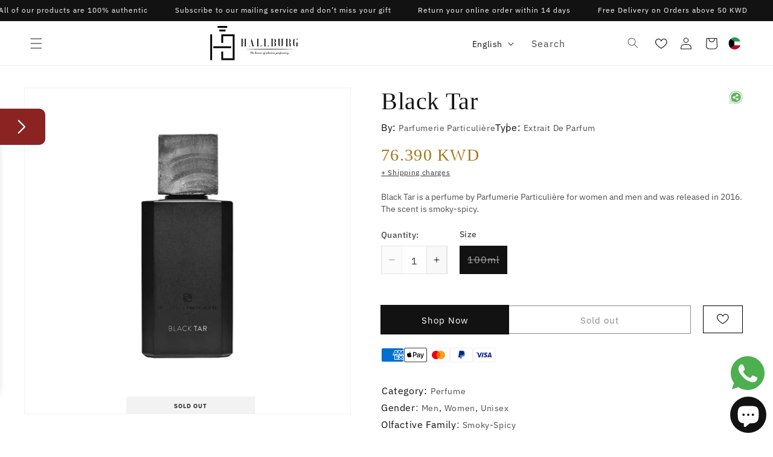

--- FILE ---
content_type: text/html; charset=utf-8
request_url: https://kuwait.hallburg.ae/products/black-tar
body_size: 51630
content:
<!doctype html>
<html class="js" lang="en">
  <head>
    <!-- Google Tag Manager -->
<script>(function(w,d,s,l,i){w[l]=w[l]||[];w[l].push({'gtm.start':
new Date().getTime(),event:'gtm.js'});var f=d.getElementsByTagName(s)[0],
j=d.createElement(s),dl=l!='dataLayer'?'&l='+l:'';j.async=true;j.src=
'https://www.googletagmanager.com/gtm.js?id='+i+dl;f.parentNode.insertBefore(j,f);
})(window,document,'script','dataLayer','GTM-M9GFTHTP');</script>
<!-- End Google Tag Manager -->
    <meta charset="utf-8">
    <meta http-equiv="X-UA-Compatible" content="IE=edge">
    <meta name="viewport" content="width=device-width,initial-scale=1">
    <meta name="theme-color" content="">
    <meta name="google-site-verification" content="vT0sxUKntMtU-nRqYv6Epi9qwszUrRvAXGm0drOkuww">
    <meta name="facebook-domain-verification" content="blqabvddnekeaqc4g5ve3y86zh23go">
    <link rel="canonical" href="https://kuwait.hallburg.ae/products/black-tar"><link rel="preconnect" href="https://fonts.shopifycdn.com" crossorigin><link
      rel="alternate"
      hreflang="en-ae"
      href="https://https://kuwait.hallburg.ae//products/black-tar"
    >
    <link
      rel="alternate"
      hreflang="ar-ae"
      href="https://https://kuwait.hallburg.ae/ar/products/black-tar"
    >
    <title>
      Black Tar 100ml - Parfumerie Particulière - Hallburg.ae
 &ndash; Hallburg KW</title>

    
      <meta name="description" content="Black Tar is a perfume by Parfumerie Particulière for women and men and was released in 2016. The scent is smoky-spicy.">
    

    

<meta property="og:site_name" content="Hallburg KW">
<meta property="og:url" content="https://kuwait.hallburg.ae/products/black-tar">
<meta property="og:title" content="Black Tar 100ml - Parfumerie Particulière - Hallburg.ae">
<meta property="og:type" content="product">
<meta property="og:description" content="Black Tar is a perfume by Parfumerie Particulière for women and men and was released in 2016. The scent is smoky-spicy."><meta property="og:image" content="http://kuwait.hallburg.ae/cdn/shop/products/blacktar.jpg?v=1692013113">
  <meta property="og:image:secure_url" content="https://kuwait.hallburg.ae/cdn/shop/products/blacktar.jpg?v=1692013113">
  <meta property="og:image:width" content="768">
  <meta property="og:image:height" content="768"><meta property="og:price:amount" content="76.39">
  <meta property="og:price:currency" content="KWD"><meta name="twitter:card" content="summary_large_image">
<meta name="twitter:title" content="Black Tar 100ml - Parfumerie Particulière - Hallburg.ae">
<meta name="twitter:description" content="Black Tar is a perfume by Parfumerie Particulière for women and men and was released in 2016. The scent is smoky-spicy.">


    <script src="//kuwait.hallburg.ae/cdn/shop/t/11/assets/constants.js?v=132983761750457495441750998285" defer="defer"></script>
    <script src="//kuwait.hallburg.ae/cdn/shop/t/11/assets/pubsub.js?v=158357773527763999511750998285" defer="defer"></script>
    <script src="//kuwait.hallburg.ae/cdn/shop/t/11/assets/global.js?v=152862011079830610291750998285" defer="defer"></script>
    <script src="//kuwait.hallburg.ae/cdn/shop/t/11/assets/details-disclosure.js?v=13653116266235556501750998285" defer="defer"></script>
    <script src="//kuwait.hallburg.ae/cdn/shop/t/11/assets/details-modal.js?v=25581673532751508451750998285" defer="defer"></script>
    <script src="//kuwait.hallburg.ae/cdn/shop/t/11/assets/search-form.js?v=133129549252120666541750998285" defer="defer"></script>
    <script src="//kuwait.hallburg.ae/cdn/shop/t/11/assets/custom.js?v=130613864831324199571750998285" defer="defer"></script><script src="//kuwait.hallburg.ae/cdn/shop/t/11/assets/animations.js?v=88693664871331136111750998285" defer="defer"></script><script>window.performance && window.performance.mark && window.performance.mark('shopify.content_for_header.start');</script><meta name="google-site-verification" content="T3K2EK5dxKHnbSkX9gtDej1Xx7Uz3O1DrqGyPNbrLTw">
<meta id="shopify-digital-wallet" name="shopify-digital-wallet" content="/81235018037/digital_wallets/dialog">
<meta name="shopify-checkout-api-token" content="b92a1e4a1a315ccc3a39403957a436e1">
<meta id="in-context-paypal-metadata" data-shop-id="81235018037" data-venmo-supported="false" data-environment="production" data-locale="en_US" data-paypal-v4="true" data-currency="KWD">
<link rel="alternate" hreflang="x-default" href="https://kuwait.hallburg.ae/products/black-tar">
<link rel="alternate" hreflang="en" href="https://kuwait.hallburg.ae/products/black-tar">
<link rel="alternate" hreflang="ar" href="https://kuwait.hallburg.ae/ar/products/black-tar">
<link rel="alternate" type="application/json+oembed" href="https://kuwait.hallburg.ae/products/black-tar.oembed">
<script async="async" src="/checkouts/internal/preloads.js?locale=en-KW"></script>
<script id="shopify-features" type="application/json">{"accessToken":"b92a1e4a1a315ccc3a39403957a436e1","betas":["rich-media-storefront-analytics"],"domain":"kuwait.hallburg.ae","predictiveSearch":true,"shopId":81235018037,"locale":"en"}</script>
<script>var Shopify = Shopify || {};
Shopify.shop = "7dc0f8.myshopify.com";
Shopify.locale = "en";
Shopify.currency = {"active":"KWD","rate":"1.0"};
Shopify.country = "KW";
Shopify.theme = {"name":"Copy of New Theme version","id":180278624565,"schema_name":"Dawn","schema_version":"15.2.0","theme_store_id":null,"role":"main"};
Shopify.theme.handle = "null";
Shopify.theme.style = {"id":null,"handle":null};
Shopify.cdnHost = "kuwait.hallburg.ae/cdn";
Shopify.routes = Shopify.routes || {};
Shopify.routes.root = "/";</script>
<script type="module">!function(o){(o.Shopify=o.Shopify||{}).modules=!0}(window);</script>
<script>!function(o){function n(){var o=[];function n(){o.push(Array.prototype.slice.apply(arguments))}return n.q=o,n}var t=o.Shopify=o.Shopify||{};t.loadFeatures=n(),t.autoloadFeatures=n()}(window);</script>
<script id="shop-js-analytics" type="application/json">{"pageType":"product"}</script>
<script defer="defer" async type="module" src="//kuwait.hallburg.ae/cdn/shopifycloud/shop-js/modules/v2/client.init-shop-cart-sync_BT-GjEfc.en.esm.js"></script>
<script defer="defer" async type="module" src="//kuwait.hallburg.ae/cdn/shopifycloud/shop-js/modules/v2/chunk.common_D58fp_Oc.esm.js"></script>
<script defer="defer" async type="module" src="//kuwait.hallburg.ae/cdn/shopifycloud/shop-js/modules/v2/chunk.modal_xMitdFEc.esm.js"></script>
<script type="module">
  await import("//kuwait.hallburg.ae/cdn/shopifycloud/shop-js/modules/v2/client.init-shop-cart-sync_BT-GjEfc.en.esm.js");
await import("//kuwait.hallburg.ae/cdn/shopifycloud/shop-js/modules/v2/chunk.common_D58fp_Oc.esm.js");
await import("//kuwait.hallburg.ae/cdn/shopifycloud/shop-js/modules/v2/chunk.modal_xMitdFEc.esm.js");

  window.Shopify.SignInWithShop?.initShopCartSync?.({"fedCMEnabled":true,"windoidEnabled":true});

</script>
<script>(function() {
  var isLoaded = false;
  function asyncLoad() {
    if (isLoaded) return;
    isLoaded = true;
    var urls = ["\/\/swymv3free-01.azureedge.net\/code\/swym-shopify.js?shop=7dc0f8.myshopify.com"];
    for (var i = 0; i < urls.length; i++) {
      var s = document.createElement('script');
      s.type = 'text/javascript';
      s.async = true;
      s.src = urls[i];
      var x = document.getElementsByTagName('script')[0];
      x.parentNode.insertBefore(s, x);
    }
  };
  if(window.attachEvent) {
    window.attachEvent('onload', asyncLoad);
  } else {
    window.addEventListener('load', asyncLoad, false);
  }
})();</script>
<script id="__st">var __st={"a":81235018037,"offset":10800,"reqid":"ae65e65b-e3d9-40fe-a737-80e9208fd83b-1769223388","pageurl":"kuwait.hallburg.ae\/products\/black-tar","u":"466bbe962239","p":"product","rtyp":"product","rid":8533549580597};</script>
<script>window.ShopifyPaypalV4VisibilityTracking = true;</script>
<script id="captcha-bootstrap">!function(){'use strict';const t='contact',e='account',n='new_comment',o=[[t,t],['blogs',n],['comments',n],[t,'customer']],c=[[e,'customer_login'],[e,'guest_login'],[e,'recover_customer_password'],[e,'create_customer']],r=t=>t.map((([t,e])=>`form[action*='/${t}']:not([data-nocaptcha='true']) input[name='form_type'][value='${e}']`)).join(','),a=t=>()=>t?[...document.querySelectorAll(t)].map((t=>t.form)):[];function s(){const t=[...o],e=r(t);return a(e)}const i='password',u='form_key',d=['recaptcha-v3-token','g-recaptcha-response','h-captcha-response',i],f=()=>{try{return window.sessionStorage}catch{return}},m='__shopify_v',_=t=>t.elements[u];function p(t,e,n=!1){try{const o=window.sessionStorage,c=JSON.parse(o.getItem(e)),{data:r}=function(t){const{data:e,action:n}=t;return t[m]||n?{data:e,action:n}:{data:t,action:n}}(c);for(const[e,n]of Object.entries(r))t.elements[e]&&(t.elements[e].value=n);n&&o.removeItem(e)}catch(o){console.error('form repopulation failed',{error:o})}}const l='form_type',E='cptcha';function T(t){t.dataset[E]=!0}const w=window,h=w.document,L='Shopify',v='ce_forms',y='captcha';let A=!1;((t,e)=>{const n=(g='f06e6c50-85a8-45c8-87d0-21a2b65856fe',I='https://cdn.shopify.com/shopifycloud/storefront-forms-hcaptcha/ce_storefront_forms_captcha_hcaptcha.v1.5.2.iife.js',D={infoText:'Protected by hCaptcha',privacyText:'Privacy',termsText:'Terms'},(t,e,n)=>{const o=w[L][v],c=o.bindForm;if(c)return c(t,g,e,D).then(n);var r;o.q.push([[t,g,e,D],n]),r=I,A||(h.body.append(Object.assign(h.createElement('script'),{id:'captcha-provider',async:!0,src:r})),A=!0)});var g,I,D;w[L]=w[L]||{},w[L][v]=w[L][v]||{},w[L][v].q=[],w[L][y]=w[L][y]||{},w[L][y].protect=function(t,e){n(t,void 0,e),T(t)},Object.freeze(w[L][y]),function(t,e,n,w,h,L){const[v,y,A,g]=function(t,e,n){const i=e?o:[],u=t?c:[],d=[...i,...u],f=r(d),m=r(i),_=r(d.filter((([t,e])=>n.includes(e))));return[a(f),a(m),a(_),s()]}(w,h,L),I=t=>{const e=t.target;return e instanceof HTMLFormElement?e:e&&e.form},D=t=>v().includes(t);t.addEventListener('submit',(t=>{const e=I(t);if(!e)return;const n=D(e)&&!e.dataset.hcaptchaBound&&!e.dataset.recaptchaBound,o=_(e),c=g().includes(e)&&(!o||!o.value);(n||c)&&t.preventDefault(),c&&!n&&(function(t){try{if(!f())return;!function(t){const e=f();if(!e)return;const n=_(t);if(!n)return;const o=n.value;o&&e.removeItem(o)}(t);const e=Array.from(Array(32),(()=>Math.random().toString(36)[2])).join('');!function(t,e){_(t)||t.append(Object.assign(document.createElement('input'),{type:'hidden',name:u})),t.elements[u].value=e}(t,e),function(t,e){const n=f();if(!n)return;const o=[...t.querySelectorAll(`input[type='${i}']`)].map((({name:t})=>t)),c=[...d,...o],r={};for(const[a,s]of new FormData(t).entries())c.includes(a)||(r[a]=s);n.setItem(e,JSON.stringify({[m]:1,action:t.action,data:r}))}(t,e)}catch(e){console.error('failed to persist form',e)}}(e),e.submit())}));const S=(t,e)=>{t&&!t.dataset[E]&&(n(t,e.some((e=>e===t))),T(t))};for(const o of['focusin','change'])t.addEventListener(o,(t=>{const e=I(t);D(e)&&S(e,y())}));const B=e.get('form_key'),M=e.get(l),P=B&&M;t.addEventListener('DOMContentLoaded',(()=>{const t=y();if(P)for(const e of t)e.elements[l].value===M&&p(e,B);[...new Set([...A(),...v().filter((t=>'true'===t.dataset.shopifyCaptcha))])].forEach((e=>S(e,t)))}))}(h,new URLSearchParams(w.location.search),n,t,e,['guest_login'])})(!0,!0)}();</script>
<script integrity="sha256-4kQ18oKyAcykRKYeNunJcIwy7WH5gtpwJnB7kiuLZ1E=" data-source-attribution="shopify.loadfeatures" defer="defer" src="//kuwait.hallburg.ae/cdn/shopifycloud/storefront/assets/storefront/load_feature-a0a9edcb.js" crossorigin="anonymous"></script>
<script data-source-attribution="shopify.dynamic_checkout.dynamic.init">var Shopify=Shopify||{};Shopify.PaymentButton=Shopify.PaymentButton||{isStorefrontPortableWallets:!0,init:function(){window.Shopify.PaymentButton.init=function(){};var t=document.createElement("script");t.src="https://kuwait.hallburg.ae/cdn/shopifycloud/portable-wallets/latest/portable-wallets.en.js",t.type="module",document.head.appendChild(t)}};
</script>
<script data-source-attribution="shopify.dynamic_checkout.buyer_consent">
  function portableWalletsHideBuyerConsent(e){var t=document.getElementById("shopify-buyer-consent"),n=document.getElementById("shopify-subscription-policy-button");t&&n&&(t.classList.add("hidden"),t.setAttribute("aria-hidden","true"),n.removeEventListener("click",e))}function portableWalletsShowBuyerConsent(e){var t=document.getElementById("shopify-buyer-consent"),n=document.getElementById("shopify-subscription-policy-button");t&&n&&(t.classList.remove("hidden"),t.removeAttribute("aria-hidden"),n.addEventListener("click",e))}window.Shopify?.PaymentButton&&(window.Shopify.PaymentButton.hideBuyerConsent=portableWalletsHideBuyerConsent,window.Shopify.PaymentButton.showBuyerConsent=portableWalletsShowBuyerConsent);
</script>
<script>
  function portableWalletsCleanup(e){e&&e.src&&console.error("Failed to load portable wallets script "+e.src);var t=document.querySelectorAll("shopify-accelerated-checkout .shopify-payment-button__skeleton, shopify-accelerated-checkout-cart .wallet-cart-button__skeleton"),e=document.getElementById("shopify-buyer-consent");for(let e=0;e<t.length;e++)t[e].remove();e&&e.remove()}function portableWalletsNotLoadedAsModule(e){e instanceof ErrorEvent&&"string"==typeof e.message&&e.message.includes("import.meta")&&"string"==typeof e.filename&&e.filename.includes("portable-wallets")&&(window.removeEventListener("error",portableWalletsNotLoadedAsModule),window.Shopify.PaymentButton.failedToLoad=e,"loading"===document.readyState?document.addEventListener("DOMContentLoaded",window.Shopify.PaymentButton.init):window.Shopify.PaymentButton.init())}window.addEventListener("error",portableWalletsNotLoadedAsModule);
</script>

<script type="module" src="https://kuwait.hallburg.ae/cdn/shopifycloud/portable-wallets/latest/portable-wallets.en.js" onError="portableWalletsCleanup(this)" crossorigin="anonymous"></script>
<script nomodule>
  document.addEventListener("DOMContentLoaded", portableWalletsCleanup);
</script>

<link id="shopify-accelerated-checkout-styles" rel="stylesheet" media="screen" href="https://kuwait.hallburg.ae/cdn/shopifycloud/portable-wallets/latest/accelerated-checkout-backwards-compat.css" crossorigin="anonymous">
<style id="shopify-accelerated-checkout-cart">
        #shopify-buyer-consent {
  margin-top: 1em;
  display: inline-block;
  width: 100%;
}

#shopify-buyer-consent.hidden {
  display: none;
}

#shopify-subscription-policy-button {
  background: none;
  border: none;
  padding: 0;
  text-decoration: underline;
  font-size: inherit;
  cursor: pointer;
}

#shopify-subscription-policy-button::before {
  box-shadow: none;
}

      </style>
<link rel="stylesheet" media="screen" href="//kuwait.hallburg.ae/cdn/shop/t/11/compiled_assets/styles.css?v=1104">
<script id="sections-script" data-sections="header" defer="defer" src="//kuwait.hallburg.ae/cdn/shop/t/11/compiled_assets/scripts.js?v=1104"></script>
<script>window.performance && window.performance.mark && window.performance.mark('shopify.content_for_header.end');</script>


    <style data-shopify>
      @font-face {
  font-family: "IBM Plex Sans";
  font-weight: 400;
  font-style: normal;
  font-display: swap;
  src: url("//kuwait.hallburg.ae/cdn/fonts/ibm_plex_sans/ibmplexsans_n4.4633946c9236bd5cc5d0394ad07b807eb7ca1b32.woff2") format("woff2"),
       url("//kuwait.hallburg.ae/cdn/fonts/ibm_plex_sans/ibmplexsans_n4.6c6923eb6151e62a09e8a1ff83eaa1ce2a563a30.woff") format("woff");
}

      @font-face {
  font-family: "IBM Plex Sans";
  font-weight: 700;
  font-style: normal;
  font-display: swap;
  src: url("//kuwait.hallburg.ae/cdn/fonts/ibm_plex_sans/ibmplexsans_n7.a8d2465074d254d8c167d5599b02fc2f97912fc9.woff2") format("woff2"),
       url("//kuwait.hallburg.ae/cdn/fonts/ibm_plex_sans/ibmplexsans_n7.75e7a78a86c7afd1eb5becd99b7802136f0ed528.woff") format("woff");
}

      @font-face {
  font-family: "IBM Plex Sans";
  font-weight: 400;
  font-style: italic;
  font-display: swap;
  src: url("//kuwait.hallburg.ae/cdn/fonts/ibm_plex_sans/ibmplexsans_i4.ef77720fc4c9ae616083d1ac737f976e4c15f75b.woff2") format("woff2"),
       url("//kuwait.hallburg.ae/cdn/fonts/ibm_plex_sans/ibmplexsans_i4.76cc8914ac99481bd93e34f8998da7b57a578a71.woff") format("woff");
}

      @font-face {
  font-family: "IBM Plex Sans";
  font-weight: 700;
  font-style: italic;
  font-display: swap;
  src: url("//kuwait.hallburg.ae/cdn/fonts/ibm_plex_sans/ibmplexsans_i7.25100a51254494cece6de9741984bfb7fb22bafb.woff2") format("woff2"),
       url("//kuwait.hallburg.ae/cdn/fonts/ibm_plex_sans/ibmplexsans_i7.7da61352825d18bb0287d7bc79067d47efc4fdda.woff") format("woff");
}

      @font-face {
  font-family: "IBM Plex Sans";
  font-weight: 400;
  font-style: normal;
  font-display: swap;
  src: url("//kuwait.hallburg.ae/cdn/fonts/ibm_plex_sans/ibmplexsans_n4.4633946c9236bd5cc5d0394ad07b807eb7ca1b32.woff2") format("woff2"),
       url("//kuwait.hallburg.ae/cdn/fonts/ibm_plex_sans/ibmplexsans_n4.6c6923eb6151e62a09e8a1ff83eaa1ce2a563a30.woff") format("woff");
}


      
        :root,
        .color-scheme-1 {
          --color-background: 255,255,255;
        
          --gradient-background: #ffffff;
        

        

        --color-foreground: 18,18,18;
        --color-background-contrast: 191,191,191;
        --color-shadow: 18,18,18;
        --color-button: 18,18,18;
        --color-button-text: 255,255,255;
        --color-secondary-button: 255,255,255;
        --color-secondary-button-text: 18,18,18;
        --color-link: 18,18,18;
        --color-badge-foreground: 18,18,18;
        --color-badge-background: 255,255,255;
        --color-badge-border: 18,18,18;
        --payment-terms-background-color: rgb(255 255 255);
      }
      
        
        .color-scheme-2 {
          --color-background: 250,250,250;
        
          --gradient-background: #fafafa;
        

        

        --color-foreground: 18,18,18;
        --color-background-contrast: 186,186,186;
        --color-shadow: 18,18,18;
        --color-button: 18,18,18;
        --color-button-text: 243,243,243;
        --color-secondary-button: 250,250,250;
        --color-secondary-button-text: 18,18,18;
        --color-link: 18,18,18;
        --color-badge-foreground: 18,18,18;
        --color-badge-background: 250,250,250;
        --color-badge-border: 18,18,18;
        --payment-terms-background-color: rgb(250 250 250);
      }
      
        
        .color-scheme-3 {
          --color-background: 36,40,51;
        
          --gradient-background: #242833;
        

        

        --color-foreground: 255,255,255;
        --color-background-contrast: 47,52,66;
        --color-shadow: 18,18,18;
        --color-button: 255,255,255;
        --color-button-text: 0,0,0;
        --color-secondary-button: 36,40,51;
        --color-secondary-button-text: 255,255,255;
        --color-link: 255,255,255;
        --color-badge-foreground: 255,255,255;
        --color-badge-background: 36,40,51;
        --color-badge-border: 255,255,255;
        --payment-terms-background-color: rgb(36 40 51);
      }
      
        
        .color-scheme-4 {
          --color-background: 18,18,18;
        
          --gradient-background: #121212;
        

        

        --color-foreground: 255,255,255;
        --color-background-contrast: 146,146,146;
        --color-shadow: 18,18,18;
        --color-button: 255,255,255;
        --color-button-text: 18,18,18;
        --color-secondary-button: 18,18,18;
        --color-secondary-button-text: 255,255,255;
        --color-link: 255,255,255;
        --color-badge-foreground: 255,255,255;
        --color-badge-background: 18,18,18;
        --color-badge-border: 255,255,255;
        --payment-terms-background-color: rgb(18 18 18);
      }
      
        
        .color-scheme-5 {
          --color-background: 51,79,180;
        
          --gradient-background: #334fb4;
        

        

        --color-foreground: 255,255,255;
        --color-background-contrast: 23,35,81;
        --color-shadow: 18,18,18;
        --color-button: 255,255,255;
        --color-button-text: 51,79,180;
        --color-secondary-button: 51,79,180;
        --color-secondary-button-text: 255,255,255;
        --color-link: 255,255,255;
        --color-badge-foreground: 255,255,255;
        --color-badge-background: 51,79,180;
        --color-badge-border: 255,255,255;
        --payment-terms-background-color: rgb(51 79 180);
      }
      
        
        .color-scheme-b9395178-25c5-4411-8c1d-c498ea68f297 {
          --color-background: 255,255,255;
        
          --gradient-background: #ffffff;
        

        

        --color-foreground: 18,18,18;
        --color-background-contrast: 191,191,191;
        --color-shadow: 18,18,18;
        --color-button: 18,18,18;
        --color-button-text: 255,255,255;
        --color-secondary-button: 255,255,255;
        --color-secondary-button-text: 18,18,18;
        --color-link: 18,18,18;
        --color-badge-foreground: 18,18,18;
        --color-badge-background: 255,255,255;
        --color-badge-border: 18,18,18;
        --payment-terms-background-color: rgb(255 255 255);
      }
      
        
        .color-scheme-987a22f0-5550-4469-862c-b03eff13045d {
          --color-background: 250,250,250;
        
          --gradient-background: #fafafa;
        

        

        --color-foreground: 18,18,18;
        --color-background-contrast: 186,186,186;
        --color-shadow: 18,18,18;
        --color-button: 18,18,18;
        --color-button-text: 255,255,255;
        --color-secondary-button: 250,250,250;
        --color-secondary-button-text: 18,18,18;
        --color-link: 18,18,18;
        --color-badge-foreground: 18,18,18;
        --color-badge-background: 250,250,250;
        --color-badge-border: 18,18,18;
        --payment-terms-background-color: rgb(250 250 250);
      }
      

      body, .color-scheme-1, .color-scheme-2, .color-scheme-3, .color-scheme-4, .color-scheme-5, .color-scheme-b9395178-25c5-4411-8c1d-c498ea68f297, .color-scheme-987a22f0-5550-4469-862c-b03eff13045d {
        color: rgba(var(--color-foreground), 0.75);
        background-color: rgb(var(--color-background));
      }

      :root {
        --font-body-family: "IBM Plex Sans", sans-serif;
        --font-body-style: normal;
        --font-body-weight: 400;
        --font-body-weight-bold: 700;

        --font-heading-family: "IBM Plex Sans", sans-serif;
        --font-heading-style: normal;
        --font-heading-weight: 400;

        --font-body-scale: 1.0;
        --font-heading-scale: 1.0;

        --media-padding: px;
        --media-border-opacity: 0.05;
        --media-border-width: 1px;
        --media-radius: 0px;
        --media-shadow-opacity: 0.0;
        --media-shadow-horizontal-offset: 0px;
        --media-shadow-vertical-offset: 4px;
        --media-shadow-blur-radius: 5px;
        --media-shadow-visible: 0;

        --page-width: 140rem;
        --page-width-margin: 0rem;

        --product-card-image-padding: 0.0rem;
        --product-card-corner-radius: 0.0rem;
        --product-card-text-alignment: left;
        --product-card-border-width: 0.0rem;
        --product-card-border-opacity: 0.1;
        --product-card-shadow-opacity: 0.0;
        --product-card-shadow-visible: 0;
        --product-card-shadow-horizontal-offset: 0.0rem;
        --product-card-shadow-vertical-offset: 0.4rem;
        --product-card-shadow-blur-radius: 0.5rem;

        --collection-card-image-padding: 0.0rem;
        --collection-card-corner-radius: 0.0rem;
        --collection-card-text-alignment: left;
        --collection-card-border-width: 0.0rem;
        --collection-card-border-opacity: 0.1;
        --collection-card-shadow-opacity: 0.0;
        --collection-card-shadow-visible: 0;
        --collection-card-shadow-horizontal-offset: 0.0rem;
        --collection-card-shadow-vertical-offset: 0.4rem;
        --collection-card-shadow-blur-radius: 0.5rem;

        --blog-card-image-padding: 0.0rem;
        --blog-card-corner-radius: 0.0rem;
        --blog-card-text-alignment: left;
        --blog-card-border-width: 0.0rem;
        --blog-card-border-opacity: 0.1;
        --blog-card-shadow-opacity: 0.0;
        --blog-card-shadow-visible: 0;
        --blog-card-shadow-horizontal-offset: 0.0rem;
        --blog-card-shadow-vertical-offset: 0.4rem;
        --blog-card-shadow-blur-radius: 0.5rem;

        --badge-corner-radius: 4.0rem;

        --popup-border-width: 1px;
        --popup-border-opacity: 0.1;
        --popup-corner-radius: 0px;
        --popup-shadow-opacity: 0.05;
        --popup-shadow-horizontal-offset: 0px;
        --popup-shadow-vertical-offset: 4px;
        --popup-shadow-blur-radius: 5px;

        --drawer-border-width: 1px;
        --drawer-border-opacity: 0.1;
        --drawer-shadow-opacity: 0.0;
        --drawer-shadow-horizontal-offset: 0px;
        --drawer-shadow-vertical-offset: 4px;
        --drawer-shadow-blur-radius: 5px;

        --spacing-sections-desktop: 0px;
        --spacing-sections-mobile: 0px;

        --grid-desktop-vertical-spacing: 20px;
        --grid-desktop-horizontal-spacing: 20px;
        --grid-mobile-vertical-spacing: 10px;
        --grid-mobile-horizontal-spacing: 10px;

        --text-boxes-border-opacity: 0.1;
        --text-boxes-border-width: 0px;
        --text-boxes-radius: 0px;
        --text-boxes-shadow-opacity: 0.0;
        --text-boxes-shadow-visible: 0;
        --text-boxes-shadow-horizontal-offset: 0px;
        --text-boxes-shadow-vertical-offset: 4px;
        --text-boxes-shadow-blur-radius: 5px;

        --buttons-radius: 0px;
        --buttons-radius-outset: 0px;
        --buttons-border-width: 1px;
        --buttons-border-opacity: 1.0;
        --buttons-shadow-opacity: 0.0;
        --buttons-shadow-visible: 0;
        --buttons-shadow-horizontal-offset: 0px;
        --buttons-shadow-vertical-offset: 4px;
        --buttons-shadow-blur-radius: 5px;
        --buttons-border-offset: 0px;

        --inputs-radius: 0px;
        --inputs-border-width: 1px;
        --inputs-border-opacity: 0.55;
        --inputs-shadow-opacity: 0.0;
        --inputs-shadow-horizontal-offset: 0px;
        --inputs-margin-offset: 0px;
        --inputs-shadow-vertical-offset: 4px;
        --inputs-shadow-blur-radius: 5px;
        --inputs-radius-outset: 0px;

        --variant-pills-radius: 40px;
        --variant-pills-border-width: 1px;
        --variant-pills-border-opacity: 0.55;
        --variant-pills-shadow-opacity: 0.0;
        --variant-pills-shadow-horizontal-offset: 0px;
        --variant-pills-shadow-vertical-offset: 4px;
        --variant-pills-shadow-blur-radius: 5px;
      }

      *,
      *::before,
      *::after {
        box-sizing: inherit;
      }

      html {
        box-sizing: border-box;
        font-size: calc(var(--font-body-scale) * 62.5%);
        height: 100%;
      }

      body {
        overflow-x: hidden;
        display: grid;
        grid-template-rows: auto auto 1fr auto;
        grid-template-columns: 100%;
        min-height: 100%;
        margin: 0;
        font-size: 1.5rem;
        letter-spacing: 0.06rem;
        line-height: calc(1 + 0.8 / var(--font-body-scale));
        font-family: var(--font-body-family);
        font-style: var(--font-body-style);
        font-weight: var(--font-body-weight);
      }

      @media screen and (min-width: 750px) {
        body {
          font-size: 1.6rem;
        }
      }
    </style>

    <link href="//kuwait.hallburg.ae/cdn/shop/t/11/assets/base.css?v=18293502966875104161751015257" rel="stylesheet" type="text/css" media="all" />
    <link href="//kuwait.hallburg.ae/cdn/shop/t/11/assets/optimize.css?v=7060367061681346181750998285" rel="stylesheet" type="text/css" media="all" />
    <link href="//kuwait.hallburg.ae/cdn/shop/t/11/assets/custom.css?v=55908495217958355951751020070" rel="stylesheet" type="text/css" media="all" />

      <link rel="preload" as="font" href="//kuwait.hallburg.ae/cdn/fonts/ibm_plex_sans/ibmplexsans_n4.4633946c9236bd5cc5d0394ad07b807eb7ca1b32.woff2" type="font/woff2" crossorigin>
      

      <link rel="preload" as="font" href="//kuwait.hallburg.ae/cdn/fonts/ibm_plex_sans/ibmplexsans_n4.4633946c9236bd5cc5d0394ad07b807eb7ca1b32.woff2" type="font/woff2" crossorigin>
      
<link href="//kuwait.hallburg.ae/cdn/shop/t/11/assets/component-localization-form.css?v=170315343355214948141750998285" rel="stylesheet" type="text/css" media="all" />
      <script src="//kuwait.hallburg.ae/cdn/shop/t/11/assets/localization-form.js?v=144176611646395275351750998285" defer="defer"></script><link
        rel="stylesheet"
        href="//kuwait.hallburg.ae/cdn/shop/t/11/assets/component-predictive-search.css?v=121233243321746879981751014862"
        media="print"
        onload="this.media='all'"
      ><script>
      if (Shopify.designMode) {
        document.documentElement.classList.add('shopify-design-mode');
      }
    </script>
  <script src="https://cdn.shopify.com/extensions/e8878072-2f6b-4e89-8082-94b04320908d/inbox-1254/assets/inbox-chat-loader.js" type="text/javascript" defer="defer"></script>
<script src="https://cdn.shopify.com/extensions/019bec07-88cf-781e-9102-f5f8ea30a972/wishlist-shopify-app-638/assets/wishlistcollections.js" type="text/javascript" defer="defer"></script>
<link href="https://cdn.shopify.com/extensions/019bec07-88cf-781e-9102-f5f8ea30a972/wishlist-shopify-app-638/assets/wishlistcollections.css" rel="stylesheet" type="text/css" media="all">
<script src="https://cdn.shopify.com/extensions/1f805629-c1d3-44c5-afa0-f2ef641295ef/booster-page-speed-optimizer-1/assets/speed-embed.js" type="text/javascript" defer="defer"></script>
<link href="https://monorail-edge.shopifysvc.com" rel="dns-prefetch">
<script>(function(){if ("sendBeacon" in navigator && "performance" in window) {try {var session_token_from_headers = performance.getEntriesByType('navigation')[0].serverTiming.find(x => x.name == '_s').description;} catch {var session_token_from_headers = undefined;}var session_cookie_matches = document.cookie.match(/_shopify_s=([^;]*)/);var session_token_from_cookie = session_cookie_matches && session_cookie_matches.length === 2 ? session_cookie_matches[1] : "";var session_token = session_token_from_headers || session_token_from_cookie || "";function handle_abandonment_event(e) {var entries = performance.getEntries().filter(function(entry) {return /monorail-edge.shopifysvc.com/.test(entry.name);});if (!window.abandonment_tracked && entries.length === 0) {window.abandonment_tracked = true;var currentMs = Date.now();var navigation_start = performance.timing.navigationStart;var payload = {shop_id: 81235018037,url: window.location.href,navigation_start,duration: currentMs - navigation_start,session_token,page_type: "product"};window.navigator.sendBeacon("https://monorail-edge.shopifysvc.com/v1/produce", JSON.stringify({schema_id: "online_store_buyer_site_abandonment/1.1",payload: payload,metadata: {event_created_at_ms: currentMs,event_sent_at_ms: currentMs}}));}}window.addEventListener('pagehide', handle_abandonment_event);}}());</script>
<script id="web-pixels-manager-setup">(function e(e,d,r,n,o){if(void 0===o&&(o={}),!Boolean(null===(a=null===(i=window.Shopify)||void 0===i?void 0:i.analytics)||void 0===a?void 0:a.replayQueue)){var i,a;window.Shopify=window.Shopify||{};var t=window.Shopify;t.analytics=t.analytics||{};var s=t.analytics;s.replayQueue=[],s.publish=function(e,d,r){return s.replayQueue.push([e,d,r]),!0};try{self.performance.mark("wpm:start")}catch(e){}var l=function(){var e={modern:/Edge?\/(1{2}[4-9]|1[2-9]\d|[2-9]\d{2}|\d{4,})\.\d+(\.\d+|)|Firefox\/(1{2}[4-9]|1[2-9]\d|[2-9]\d{2}|\d{4,})\.\d+(\.\d+|)|Chrom(ium|e)\/(9{2}|\d{3,})\.\d+(\.\d+|)|(Maci|X1{2}).+ Version\/(15\.\d+|(1[6-9]|[2-9]\d|\d{3,})\.\d+)([,.]\d+|)( \(\w+\)|)( Mobile\/\w+|) Safari\/|Chrome.+OPR\/(9{2}|\d{3,})\.\d+\.\d+|(CPU[ +]OS|iPhone[ +]OS|CPU[ +]iPhone|CPU IPhone OS|CPU iPad OS)[ +]+(15[._]\d+|(1[6-9]|[2-9]\d|\d{3,})[._]\d+)([._]\d+|)|Android:?[ /-](13[3-9]|1[4-9]\d|[2-9]\d{2}|\d{4,})(\.\d+|)(\.\d+|)|Android.+Firefox\/(13[5-9]|1[4-9]\d|[2-9]\d{2}|\d{4,})\.\d+(\.\d+|)|Android.+Chrom(ium|e)\/(13[3-9]|1[4-9]\d|[2-9]\d{2}|\d{4,})\.\d+(\.\d+|)|SamsungBrowser\/([2-9]\d|\d{3,})\.\d+/,legacy:/Edge?\/(1[6-9]|[2-9]\d|\d{3,})\.\d+(\.\d+|)|Firefox\/(5[4-9]|[6-9]\d|\d{3,})\.\d+(\.\d+|)|Chrom(ium|e)\/(5[1-9]|[6-9]\d|\d{3,})\.\d+(\.\d+|)([\d.]+$|.*Safari\/(?![\d.]+ Edge\/[\d.]+$))|(Maci|X1{2}).+ Version\/(10\.\d+|(1[1-9]|[2-9]\d|\d{3,})\.\d+)([,.]\d+|)( \(\w+\)|)( Mobile\/\w+|) Safari\/|Chrome.+OPR\/(3[89]|[4-9]\d|\d{3,})\.\d+\.\d+|(CPU[ +]OS|iPhone[ +]OS|CPU[ +]iPhone|CPU IPhone OS|CPU iPad OS)[ +]+(10[._]\d+|(1[1-9]|[2-9]\d|\d{3,})[._]\d+)([._]\d+|)|Android:?[ /-](13[3-9]|1[4-9]\d|[2-9]\d{2}|\d{4,})(\.\d+|)(\.\d+|)|Mobile Safari.+OPR\/([89]\d|\d{3,})\.\d+\.\d+|Android.+Firefox\/(13[5-9]|1[4-9]\d|[2-9]\d{2}|\d{4,})\.\d+(\.\d+|)|Android.+Chrom(ium|e)\/(13[3-9]|1[4-9]\d|[2-9]\d{2}|\d{4,})\.\d+(\.\d+|)|Android.+(UC? ?Browser|UCWEB|U3)[ /]?(15\.([5-9]|\d{2,})|(1[6-9]|[2-9]\d|\d{3,})\.\d+)\.\d+|SamsungBrowser\/(5\.\d+|([6-9]|\d{2,})\.\d+)|Android.+MQ{2}Browser\/(14(\.(9|\d{2,})|)|(1[5-9]|[2-9]\d|\d{3,})(\.\d+|))(\.\d+|)|K[Aa][Ii]OS\/(3\.\d+|([4-9]|\d{2,})\.\d+)(\.\d+|)/},d=e.modern,r=e.legacy,n=navigator.userAgent;return n.match(d)?"modern":n.match(r)?"legacy":"unknown"}(),u="modern"===l?"modern":"legacy",c=(null!=n?n:{modern:"",legacy:""})[u],f=function(e){return[e.baseUrl,"/wpm","/b",e.hashVersion,"modern"===e.buildTarget?"m":"l",".js"].join("")}({baseUrl:d,hashVersion:r,buildTarget:u}),m=function(e){var d=e.version,r=e.bundleTarget,n=e.surface,o=e.pageUrl,i=e.monorailEndpoint;return{emit:function(e){var a=e.status,t=e.errorMsg,s=(new Date).getTime(),l=JSON.stringify({metadata:{event_sent_at_ms:s},events:[{schema_id:"web_pixels_manager_load/3.1",payload:{version:d,bundle_target:r,page_url:o,status:a,surface:n,error_msg:t},metadata:{event_created_at_ms:s}}]});if(!i)return console&&console.warn&&console.warn("[Web Pixels Manager] No Monorail endpoint provided, skipping logging."),!1;try{return self.navigator.sendBeacon.bind(self.navigator)(i,l)}catch(e){}var u=new XMLHttpRequest;try{return u.open("POST",i,!0),u.setRequestHeader("Content-Type","text/plain"),u.send(l),!0}catch(e){return console&&console.warn&&console.warn("[Web Pixels Manager] Got an unhandled error while logging to Monorail."),!1}}}}({version:r,bundleTarget:l,surface:e.surface,pageUrl:self.location.href,monorailEndpoint:e.monorailEndpoint});try{o.browserTarget=l,function(e){var d=e.src,r=e.async,n=void 0===r||r,o=e.onload,i=e.onerror,a=e.sri,t=e.scriptDataAttributes,s=void 0===t?{}:t,l=document.createElement("script"),u=document.querySelector("head"),c=document.querySelector("body");if(l.async=n,l.src=d,a&&(l.integrity=a,l.crossOrigin="anonymous"),s)for(var f in s)if(Object.prototype.hasOwnProperty.call(s,f))try{l.dataset[f]=s[f]}catch(e){}if(o&&l.addEventListener("load",o),i&&l.addEventListener("error",i),u)u.appendChild(l);else{if(!c)throw new Error("Did not find a head or body element to append the script");c.appendChild(l)}}({src:f,async:!0,onload:function(){if(!function(){var e,d;return Boolean(null===(d=null===(e=window.Shopify)||void 0===e?void 0:e.analytics)||void 0===d?void 0:d.initialized)}()){var d=window.webPixelsManager.init(e)||void 0;if(d){var r=window.Shopify.analytics;r.replayQueue.forEach((function(e){var r=e[0],n=e[1],o=e[2];d.publishCustomEvent(r,n,o)})),r.replayQueue=[],r.publish=d.publishCustomEvent,r.visitor=d.visitor,r.initialized=!0}}},onerror:function(){return m.emit({status:"failed",errorMsg:"".concat(f," has failed to load")})},sri:function(e){var d=/^sha384-[A-Za-z0-9+/=]+$/;return"string"==typeof e&&d.test(e)}(c)?c:"",scriptDataAttributes:o}),m.emit({status:"loading"})}catch(e){m.emit({status:"failed",errorMsg:(null==e?void 0:e.message)||"Unknown error"})}}})({shopId: 81235018037,storefrontBaseUrl: "https://kuwait.hallburg.ae",extensionsBaseUrl: "https://extensions.shopifycdn.com/cdn/shopifycloud/web-pixels-manager",monorailEndpoint: "https://monorail-edge.shopifysvc.com/unstable/produce_batch",surface: "storefront-renderer",enabledBetaFlags: ["2dca8a86"],webPixelsConfigList: [{"id":"1481507125","configuration":"{\"webPixelName\":\"Judge.me\"}","eventPayloadVersion":"v1","runtimeContext":"STRICT","scriptVersion":"34ad157958823915625854214640f0bf","type":"APP","apiClientId":683015,"privacyPurposes":["ANALYTICS"],"dataSharingAdjustments":{"protectedCustomerApprovalScopes":["read_customer_email","read_customer_name","read_customer_personal_data","read_customer_phone"]}},{"id":"1393852725","configuration":"{\"swymApiEndpoint\":\"https:\/\/swymstore-v3free-01.swymrelay.com\",\"swymTier\":\"v3free-01\"}","eventPayloadVersion":"v1","runtimeContext":"STRICT","scriptVersion":"5b6f6917e306bc7f24523662663331c0","type":"APP","apiClientId":1350849,"privacyPurposes":["ANALYTICS","MARKETING","PREFERENCES"],"dataSharingAdjustments":{"protectedCustomerApprovalScopes":["read_customer_email","read_customer_name","read_customer_personal_data","read_customer_phone"]}},{"id":"1161068853","configuration":"{\"pixel_id\":\"1243426496845462\",\"pixel_type\":\"facebook_pixel\"}","eventPayloadVersion":"v1","runtimeContext":"OPEN","scriptVersion":"ca16bc87fe92b6042fbaa3acc2fbdaa6","type":"APP","apiClientId":2329312,"privacyPurposes":["ANALYTICS","MARKETING","SALE_OF_DATA"],"dataSharingAdjustments":{"protectedCustomerApprovalScopes":["read_customer_address","read_customer_email","read_customer_name","read_customer_personal_data","read_customer_phone"]}},{"id":"788103477","configuration":"{\"config\":\"{\\\"google_tag_ids\\\":[\\\"G-VEPHMCB7QL\\\"],\\\"target_country\\\":\\\"KW\\\",\\\"gtag_events\\\":[{\\\"type\\\":\\\"begin_checkout\\\",\\\"action_label\\\":\\\"G-VEPHMCB7QL\\\"},{\\\"type\\\":\\\"search\\\",\\\"action_label\\\":\\\"G-VEPHMCB7QL\\\"},{\\\"type\\\":\\\"view_item\\\",\\\"action_label\\\":\\\"G-VEPHMCB7QL\\\"},{\\\"type\\\":\\\"purchase\\\",\\\"action_label\\\":\\\"G-VEPHMCB7QL\\\"},{\\\"type\\\":\\\"page_view\\\",\\\"action_label\\\":\\\"G-VEPHMCB7QL\\\"},{\\\"type\\\":\\\"add_payment_info\\\",\\\"action_label\\\":\\\"G-VEPHMCB7QL\\\"},{\\\"type\\\":\\\"add_to_cart\\\",\\\"action_label\\\":\\\"G-VEPHMCB7QL\\\"}],\\\"enable_monitoring_mode\\\":false}\"}","eventPayloadVersion":"v1","runtimeContext":"OPEN","scriptVersion":"b2a88bafab3e21179ed38636efcd8a93","type":"APP","apiClientId":1780363,"privacyPurposes":[],"dataSharingAdjustments":{"protectedCustomerApprovalScopes":["read_customer_address","read_customer_email","read_customer_name","read_customer_personal_data","read_customer_phone"]}},{"id":"shopify-app-pixel","configuration":"{}","eventPayloadVersion":"v1","runtimeContext":"STRICT","scriptVersion":"0450","apiClientId":"shopify-pixel","type":"APP","privacyPurposes":["ANALYTICS","MARKETING"]},{"id":"shopify-custom-pixel","eventPayloadVersion":"v1","runtimeContext":"LAX","scriptVersion":"0450","apiClientId":"shopify-pixel","type":"CUSTOM","privacyPurposes":["ANALYTICS","MARKETING"]}],isMerchantRequest: false,initData: {"shop":{"name":"Hallburg KW","paymentSettings":{"currencyCode":"KWD"},"myshopifyDomain":"7dc0f8.myshopify.com","countryCode":"KW","storefrontUrl":"https:\/\/kuwait.hallburg.ae"},"customer":null,"cart":null,"checkout":null,"productVariants":[{"price":{"amount":76.398,"currencyCode":"KWD"},"product":{"title":"Black Tar","vendor":"Parfumerie Particulière","id":"8533549580597","untranslatedTitle":"Black Tar","url":"\/products\/black-tar","type":"Extrait de Perfume"},"id":"46233864700213","image":{"src":"\/\/kuwait.hallburg.ae\/cdn\/shop\/products\/blacktar.jpg?v=1692013113"},"sku":"PRPNCU004","title":"100ml","untranslatedTitle":"100ml"}],"purchasingCompany":null},},"https://kuwait.hallburg.ae/cdn","fcfee988w5aeb613cpc8e4bc33m6693e112",{"modern":"","legacy":""},{"shopId":"81235018037","storefrontBaseUrl":"https:\/\/kuwait.hallburg.ae","extensionBaseUrl":"https:\/\/extensions.shopifycdn.com\/cdn\/shopifycloud\/web-pixels-manager","surface":"storefront-renderer","enabledBetaFlags":"[\"2dca8a86\"]","isMerchantRequest":"false","hashVersion":"fcfee988w5aeb613cpc8e4bc33m6693e112","publish":"custom","events":"[[\"page_viewed\",{}],[\"product_viewed\",{\"productVariant\":{\"price\":{\"amount\":76.398,\"currencyCode\":\"KWD\"},\"product\":{\"title\":\"Black Tar\",\"vendor\":\"Parfumerie Particulière\",\"id\":\"8533549580597\",\"untranslatedTitle\":\"Black Tar\",\"url\":\"\/products\/black-tar\",\"type\":\"Extrait de Perfume\"},\"id\":\"46233864700213\",\"image\":{\"src\":\"\/\/kuwait.hallburg.ae\/cdn\/shop\/products\/blacktar.jpg?v=1692013113\"},\"sku\":\"PRPNCU004\",\"title\":\"100ml\",\"untranslatedTitle\":\"100ml\"}}]]"});</script><script>
  window.ShopifyAnalytics = window.ShopifyAnalytics || {};
  window.ShopifyAnalytics.meta = window.ShopifyAnalytics.meta || {};
  window.ShopifyAnalytics.meta.currency = 'KWD';
  var meta = {"product":{"id":8533549580597,"gid":"gid:\/\/shopify\/Product\/8533549580597","vendor":"Parfumerie Particulière","type":"Extrait de Perfume","handle":"black-tar","variants":[{"id":46233864700213,"price":7639,"name":"Black Tar - 100ml","public_title":"100ml","sku":"PRPNCU004"}],"remote":false},"page":{"pageType":"product","resourceType":"product","resourceId":8533549580597,"requestId":"ae65e65b-e3d9-40fe-a737-80e9208fd83b-1769223388"}};
  for (var attr in meta) {
    window.ShopifyAnalytics.meta[attr] = meta[attr];
  }
</script>
<script class="analytics">
  (function () {
    var customDocumentWrite = function(content) {
      var jquery = null;

      if (window.jQuery) {
        jquery = window.jQuery;
      } else if (window.Checkout && window.Checkout.$) {
        jquery = window.Checkout.$;
      }

      if (jquery) {
        jquery('body').append(content);
      }
    };

    var hasLoggedConversion = function(token) {
      if (token) {
        return document.cookie.indexOf('loggedConversion=' + token) !== -1;
      }
      return false;
    }

    var setCookieIfConversion = function(token) {
      if (token) {
        var twoMonthsFromNow = new Date(Date.now());
        twoMonthsFromNow.setMonth(twoMonthsFromNow.getMonth() + 2);

        document.cookie = 'loggedConversion=' + token + '; expires=' + twoMonthsFromNow;
      }
    }

    var trekkie = window.ShopifyAnalytics.lib = window.trekkie = window.trekkie || [];
    if (trekkie.integrations) {
      return;
    }
    trekkie.methods = [
      'identify',
      'page',
      'ready',
      'track',
      'trackForm',
      'trackLink'
    ];
    trekkie.factory = function(method) {
      return function() {
        var args = Array.prototype.slice.call(arguments);
        args.unshift(method);
        trekkie.push(args);
        return trekkie;
      };
    };
    for (var i = 0; i < trekkie.methods.length; i++) {
      var key = trekkie.methods[i];
      trekkie[key] = trekkie.factory(key);
    }
    trekkie.load = function(config) {
      trekkie.config = config || {};
      trekkie.config.initialDocumentCookie = document.cookie;
      var first = document.getElementsByTagName('script')[0];
      var script = document.createElement('script');
      script.type = 'text/javascript';
      script.onerror = function(e) {
        var scriptFallback = document.createElement('script');
        scriptFallback.type = 'text/javascript';
        scriptFallback.onerror = function(error) {
                var Monorail = {
      produce: function produce(monorailDomain, schemaId, payload) {
        var currentMs = new Date().getTime();
        var event = {
          schema_id: schemaId,
          payload: payload,
          metadata: {
            event_created_at_ms: currentMs,
            event_sent_at_ms: currentMs
          }
        };
        return Monorail.sendRequest("https://" + monorailDomain + "/v1/produce", JSON.stringify(event));
      },
      sendRequest: function sendRequest(endpointUrl, payload) {
        // Try the sendBeacon API
        if (window && window.navigator && typeof window.navigator.sendBeacon === 'function' && typeof window.Blob === 'function' && !Monorail.isIos12()) {
          var blobData = new window.Blob([payload], {
            type: 'text/plain'
          });

          if (window.navigator.sendBeacon(endpointUrl, blobData)) {
            return true;
          } // sendBeacon was not successful

        } // XHR beacon

        var xhr = new XMLHttpRequest();

        try {
          xhr.open('POST', endpointUrl);
          xhr.setRequestHeader('Content-Type', 'text/plain');
          xhr.send(payload);
        } catch (e) {
          console.log(e);
        }

        return false;
      },
      isIos12: function isIos12() {
        return window.navigator.userAgent.lastIndexOf('iPhone; CPU iPhone OS 12_') !== -1 || window.navigator.userAgent.lastIndexOf('iPad; CPU OS 12_') !== -1;
      }
    };
    Monorail.produce('monorail-edge.shopifysvc.com',
      'trekkie_storefront_load_errors/1.1',
      {shop_id: 81235018037,
      theme_id: 180278624565,
      app_name: "storefront",
      context_url: window.location.href,
      source_url: "//kuwait.hallburg.ae/cdn/s/trekkie.storefront.8d95595f799fbf7e1d32231b9a28fd43b70c67d3.min.js"});

        };
        scriptFallback.async = true;
        scriptFallback.src = '//kuwait.hallburg.ae/cdn/s/trekkie.storefront.8d95595f799fbf7e1d32231b9a28fd43b70c67d3.min.js';
        first.parentNode.insertBefore(scriptFallback, first);
      };
      script.async = true;
      script.src = '//kuwait.hallburg.ae/cdn/s/trekkie.storefront.8d95595f799fbf7e1d32231b9a28fd43b70c67d3.min.js';
      first.parentNode.insertBefore(script, first);
    };
    trekkie.load(
      {"Trekkie":{"appName":"storefront","development":false,"defaultAttributes":{"shopId":81235018037,"isMerchantRequest":null,"themeId":180278624565,"themeCityHash":"17131863545995386804","contentLanguage":"en","currency":"KWD","eventMetadataId":"53064aed-020f-424c-af82-eb7333e5cd2a"},"isServerSideCookieWritingEnabled":true,"monorailRegion":"shop_domain","enabledBetaFlags":["65f19447"]},"Session Attribution":{},"S2S":{"facebookCapiEnabled":true,"source":"trekkie-storefront-renderer","apiClientId":580111}}
    );

    var loaded = false;
    trekkie.ready(function() {
      if (loaded) return;
      loaded = true;

      window.ShopifyAnalytics.lib = window.trekkie;

      var originalDocumentWrite = document.write;
      document.write = customDocumentWrite;
      try { window.ShopifyAnalytics.merchantGoogleAnalytics.call(this); } catch(error) {};
      document.write = originalDocumentWrite;

      window.ShopifyAnalytics.lib.page(null,{"pageType":"product","resourceType":"product","resourceId":8533549580597,"requestId":"ae65e65b-e3d9-40fe-a737-80e9208fd83b-1769223388","shopifyEmitted":true});

      var match = window.location.pathname.match(/checkouts\/(.+)\/(thank_you|post_purchase)/)
      var token = match? match[1]: undefined;
      if (!hasLoggedConversion(token)) {
        setCookieIfConversion(token);
        window.ShopifyAnalytics.lib.track("Viewed Product",{"currency":"KWD","variantId":46233864700213,"productId":8533549580597,"productGid":"gid:\/\/shopify\/Product\/8533549580597","name":"Black Tar - 100ml","price":"76.398","sku":"PRPNCU004","brand":"Parfumerie Particulière","variant":"100ml","category":"Extrait de Perfume","nonInteraction":true,"remote":false},undefined,undefined,{"shopifyEmitted":true});
      window.ShopifyAnalytics.lib.track("monorail:\/\/trekkie_storefront_viewed_product\/1.1",{"currency":"KWD","variantId":46233864700213,"productId":8533549580597,"productGid":"gid:\/\/shopify\/Product\/8533549580597","name":"Black Tar - 100ml","price":"76.398","sku":"PRPNCU004","brand":"Parfumerie Particulière","variant":"100ml","category":"Extrait de Perfume","nonInteraction":true,"remote":false,"referer":"https:\/\/kuwait.hallburg.ae\/products\/black-tar"});
      }
    });


        var eventsListenerScript = document.createElement('script');
        eventsListenerScript.async = true;
        eventsListenerScript.src = "//kuwait.hallburg.ae/cdn/shopifycloud/storefront/assets/shop_events_listener-3da45d37.js";
        document.getElementsByTagName('head')[0].appendChild(eventsListenerScript);

})();</script>
<script
  defer
  src="https://kuwait.hallburg.ae/cdn/shopifycloud/perf-kit/shopify-perf-kit-3.0.4.min.js"
  data-application="storefront-renderer"
  data-shop-id="81235018037"
  data-render-region="gcp-us-central1"
  data-page-type="product"
  data-theme-instance-id="180278624565"
  data-theme-name="Dawn"
  data-theme-version="15.2.0"
  data-monorail-region="shop_domain"
  data-resource-timing-sampling-rate="10"
  data-shs="true"
  data-shs-beacon="true"
  data-shs-export-with-fetch="true"
  data-shs-logs-sample-rate="1"
  data-shs-beacon-endpoint="https://kuwait.hallburg.ae/api/collect"
></script>
</head>

  <body class="gradient"><!-- BEGIN sections: header-group -->
<div id="shopify-section-sections--25034958602549__custom_announcement_bar_JALdT9" class="shopify-section shopify-section-group-header-group announcement-bar-section"><div class="container layout--scroll color-scheme-4">
  <div class="row has-arrows">
    
      <div class="announcement-bar__item-scroll">
        
          <div class="announcement-bar__message text-center" id="announcement_ytjD4b-1">
            <p>Return your online order within 14 days</p>
          </div>
        
          <div class="announcement-bar__message text-center" id="announcement_eHat7Q-1">
            <p>Free Delivery on Orders above 50 KWD</p>
          </div>
        
          <div class="announcement-bar__message text-center" id="announcement_iP6qYk-1">
            <p>All of our products are 100% authentic</p>
          </div>
        
          <div class="announcement-bar__message text-center" id="announcement_MHj7Uc-1">
            <p>Subscribe to our mailing service and don’t miss your gift</p>
          </div>
        
      </div>
    
      <div class="announcement-bar__item-scroll">
        
          <div class="announcement-bar__message text-center" id="announcement_ytjD4b-2">
            <p>Return your online order within 14 days</p>
          </div>
        
          <div class="announcement-bar__message text-center" id="announcement_eHat7Q-2">
            <p>Free Delivery on Orders above 50 KWD</p>
          </div>
        
          <div class="announcement-bar__message text-center" id="announcement_iP6qYk-2">
            <p>All of our products are 100% authentic</p>
          </div>
        
          <div class="announcement-bar__message text-center" id="announcement_MHj7Uc-2">
            <p>Subscribe to our mailing service and don’t miss your gift</p>
          </div>
        
      </div>
    
      <div class="announcement-bar__item-scroll">
        
          <div class="announcement-bar__message text-center" id="announcement_ytjD4b-3">
            <p>Return your online order within 14 days</p>
          </div>
        
          <div class="announcement-bar__message text-center" id="announcement_eHat7Q-3">
            <p>Free Delivery on Orders above 50 KWD</p>
          </div>
        
          <div class="announcement-bar__message text-center" id="announcement_iP6qYk-3">
            <p>All of our products are 100% authentic</p>
          </div>
        
          <div class="announcement-bar__message text-center" id="announcement_MHj7Uc-3">
            <p>Subscribe to our mailing service and don’t miss your gift</p>
          </div>
        
      </div>
    
      <div class="announcement-bar__item-scroll">
        
          <div class="announcement-bar__message text-center" id="announcement_ytjD4b-4">
            <p>Return your online order within 14 days</p>
          </div>
        
          <div class="announcement-bar__message text-center" id="announcement_eHat7Q-4">
            <p>Free Delivery on Orders above 50 KWD</p>
          </div>
        
          <div class="announcement-bar__message text-center" id="announcement_iP6qYk-4">
            <p>All of our products are 100% authentic</p>
          </div>
        
          <div class="announcement-bar__message text-center" id="announcement_MHj7Uc-4">
            <p>Subscribe to our mailing service and don’t miss your gift</p>
          </div>
        
      </div>
    
      <div class="announcement-bar__item-scroll">
        
          <div class="announcement-bar__message text-center" id="announcement_ytjD4b-5">
            <p>Return your online order within 14 days</p>
          </div>
        
          <div class="announcement-bar__message text-center" id="announcement_eHat7Q-5">
            <p>Free Delivery on Orders above 50 KWD</p>
          </div>
        
          <div class="announcement-bar__message text-center" id="announcement_iP6qYk-5">
            <p>All of our products are 100% authentic</p>
          </div>
        
          <div class="announcement-bar__message text-center" id="announcement_MHj7Uc-5">
            <p>Subscribe to our mailing service and don’t miss your gift</p>
          </div>
        
      </div>
    
      <div class="announcement-bar__item-scroll">
        
          <div class="announcement-bar__message text-center" id="announcement_ytjD4b-6">
            <p>Return your online order within 14 days</p>
          </div>
        
          <div class="announcement-bar__message text-center" id="announcement_eHat7Q-6">
            <p>Free Delivery on Orders above 50 KWD</p>
          </div>
        
          <div class="announcement-bar__message text-center" id="announcement_iP6qYk-6">
            <p>All of our products are 100% authentic</p>
          </div>
        
          <div class="announcement-bar__message text-center" id="announcement_MHj7Uc-6">
            <p>Subscribe to our mailing service and don’t miss your gift</p>
          </div>
        
      </div>
    
      <div class="announcement-bar__item-scroll">
        
          <div class="announcement-bar__message text-center" id="announcement_ytjD4b-7">
            <p>Return your online order within 14 days</p>
          </div>
        
          <div class="announcement-bar__message text-center" id="announcement_eHat7Q-7">
            <p>Free Delivery on Orders above 50 KWD</p>
          </div>
        
          <div class="announcement-bar__message text-center" id="announcement_iP6qYk-7">
            <p>All of our products are 100% authentic</p>
          </div>
        
          <div class="announcement-bar__message text-center" id="announcement_MHj7Uc-7">
            <p>Subscribe to our mailing service and don’t miss your gift</p>
          </div>
        
      </div>
    
      <div class="announcement-bar__item-scroll">
        
          <div class="announcement-bar__message text-center" id="announcement_ytjD4b-8">
            <p>Return your online order within 14 days</p>
          </div>
        
          <div class="announcement-bar__message text-center" id="announcement_eHat7Q-8">
            <p>Free Delivery on Orders above 50 KWD</p>
          </div>
        
          <div class="announcement-bar__message text-center" id="announcement_iP6qYk-8">
            <p>All of our products are 100% authentic</p>
          </div>
        
          <div class="announcement-bar__message text-center" id="announcement_MHj7Uc-8">
            <p>Subscribe to our mailing service and don’t miss your gift</p>
          </div>
        
      </div>
    
  </div>
</div>

<style>
  .has-arrows{
        display: inline-block;
    text-align: left;
    white-space: nowrap;
  }
   .announcement-bar__item-scroll {
   display: inline-block;
    width: max-content;
    will-change: transform, width;
    white-space: nowrap;
    overflow: hidden;
    animation: SlideLeft 20s linear infinite;
  }

  .announcement-bar__message {
    flex: 0 0 auto;
    padding: 0 2rem;
    font-size: 12px;
    color: #fff;
    display:inline-block;
    vertical-align: middle;
    min-height: 0;
  }
  /* Scroll keyframes */
  @keyframes SlideLeft {
    0% {
      transform: translate3d(0,0,0)
    }
    100% {
      transform: translate3d(-100%,0,0)
    }
  }
    .announcement-bar__item-scroll:hover {
      animation-play-state: paused;
    }
</style>

</div><div id="shopify-section-sections--25034958602549__header" class="shopify-section shopify-section-group-header-group section-header"><link rel="stylesheet" href="//kuwait.hallburg.ae/cdn/shop/t/11/assets/component-list-menu.css?v=151968516119678728991750998285" media="print" onload="this.media='all'">
<link rel="stylesheet" href="//kuwait.hallburg.ae/cdn/shop/t/11/assets/component-search.css?v=165164710990765432851750998285" media="print" onload="this.media='all'">
<link rel="stylesheet" href="//kuwait.hallburg.ae/cdn/shop/t/11/assets/component-menu-drawer.css?v=147478906057189667651750998285" media="print" onload="this.media='all'">
<link rel="stylesheet" href="//kuwait.hallburg.ae/cdn/shop/t/11/assets/component-cart-notification.css?v=54116361853792938221750998285" media="print" onload="this.media='all'"><style>
    .predictive-search { width: 1095px; right: 0; left: auto; }
.predictive-search.predictive-search--header {display: none;}
.search__input.field__input { padding-right : 0; }
header-drawer { justify-self: start; margin-left: -1.2rem; }
button.dropbtn { background: 0; border: transparent; }
a.comon-country { display: flex; cursor:pointer; text-decoration: unset;}
.dropdown { position: relative; display: inline-flex; }
.dropdown-content { display: none; position: absolute; background-color: #f9f9f9; min-width: 180px; box-shadow: 0px 8px 16px 0px rgba(0,0,0,0.2); padding: 12px 16px; right: -15px; left: unset;max-width: 250px; top: 51px; }
.dropdown-content.show { display: block; }
p.language { font-size: 14px; display: flex; align-items: center; text-decoration: unset; color: #000000; }@media screen and (min-width: 990px) {
      header-drawer { display: none; }
    }.menu-drawer-container { display: flex; }
.list-menu { list-style: none; padding: 0; margin: 0; }
.list-menu--inline { display: inline-flex; flex-wrap: wrap; }
summary.list-menu__item { padding-right: 2.7rem; }
.list-menu__item { display: flex; align-items: center; line-height: calc(1 + 0.3 / var(--font-body-scale)); }
.list-menu__item--link { text-decoration: none; padding-bottom: 1rem; padding-top: 1rem; line-height: calc(1 + 0.8 / var(--font-body-scale)); }
  @media screen and (min-width: 750px) {
    .list-menu__item--link { padding-bottom: 0.5rem; padding-top: 0.5rem; }
  }
</style><style data-shopify>.header { padding: 10px 3rem 10px 3rem; }
.section-header { position: sticky; margin-bottom: 0px; }
  @media screen and (min-width: 750px) {
    .section-header { margin-bottom: 0px; }
  }

  @media screen and (min-width: 990px) {
    .header { padding-top: 20px; padding-bottom: 20px; }
  }</style><script src="//kuwait.hallburg.ae/cdn/shop/t/11/assets/cart-notification.js?v=133508293167896966491750998285" defer="defer"></script><sticky-header data-sticky-type="always" class="header-wrapper color-scheme-1 gradient header-wrapper--border-bottom"><header class="header header--middle-left header--mobile-center page-width header--has-menu header--has-account custom-header">

<header-drawer data-breakpoint="tablet">
  <details id="Details-menu-drawer-container" class="menu-drawer-container">
    <summary
      class="header__icon header__icon--menu header__icon--summary link focus-inset"
      aria-label="Menu"
    >
      <span><svg xmlns="http://www.w3.org/2000/svg" fill="none" class="icon icon-hamburger" viewBox="0 0 18 16"><path fill="currentColor" d="M1 .5a.5.5 0 1 0 0 1h15.71a.5.5 0 0 0 0-1zM.5 8a.5.5 0 0 1 .5-.5h15.71a.5.5 0 0 1 0 1H1A.5.5 0 0 1 .5 8m0 7a.5.5 0 0 1 .5-.5h15.71a.5.5 0 0 1 0 1H1a.5.5 0 0 1-.5-.5"/></svg>
<svg xmlns="http://www.w3.org/2000/svg" fill="none" class="icon icon-close" viewBox="0 0 18 17"><path fill="currentColor" d="M.865 15.978a.5.5 0 0 0 .707.707l7.433-7.431 7.579 7.282a.501.501 0 0 0 .846-.37.5.5 0 0 0-.153-.351L9.712 8.546l7.417-7.416a.5.5 0 1 0-.707-.708L8.991 7.853 1.413.573a.5.5 0 1 0-.693.72l7.563 7.268z"/></svg>
</span>
    </summary>
    <div id="menu-drawer" class="gradient menu-drawer motion-reduce color-scheme-1">
      <div class="menu-drawer__inner-container">
        <div class="menu-drawer__navigation-container">
          <nav class="menu-drawer__navigation">
            <ul class="menu-drawer__menu has-submenu list-menu" role="list"><li><details id="Details-menu-drawer-menu-item-1">
                      <summary
                        id="HeaderDrawer-fragrance"
                        class="menu-drawer__menu-item list-menu__item link link--text focus-inset"
                      >
                        Fragrance
                        <span class="svg-wrapper"><svg xmlns="http://www.w3.org/2000/svg" fill="none" class="icon icon-arrow" viewBox="0 0 14 10"><path fill="currentColor" fill-rule="evenodd" d="M8.537.808a.5.5 0 0 1 .817-.162l4 4a.5.5 0 0 1 0 .708l-4 4a.5.5 0 1 1-.708-.708L11.793 5.5H1a.5.5 0 0 1 0-1h10.793L8.646 1.354a.5.5 0 0 1-.109-.546" clip-rule="evenodd"/></svg>
</span>
                        <span class="svg-wrapper"><svg class="icon icon-caret faqq" viewBox="0 0 10 6"><path fill="currentColor" fill-rule="evenodd" d="M9.354.646a.5.5 0 0 0-.708 0L5 4.293 1.354.646a.5.5 0 0 0-.708.708l4 4a.5.5 0 0 0 .708 0l4-4a.5.5 0 0 0 0-.708" clip-rule="evenodd"/></svg>
</span>
                      </summary>
                      <div
                        id="link-fragrance"
                        class="menu-drawer__submenu has-submenu gradient motion-reduce"
                        tabindex="-1"
                      >
                        <div class="menu-drawer__inner-submenu">
                          <button class="menu-drawer__close-button link link--text focus-inset" aria-expanded="true">
                            <span class="svg-wrapper"><svg xmlns="http://www.w3.org/2000/svg" fill="none" class="icon icon-arrow" viewBox="0 0 14 10"><path fill="currentColor" fill-rule="evenodd" d="M8.537.808a.5.5 0 0 1 .817-.162l4 4a.5.5 0 0 1 0 .708l-4 4a.5.5 0 1 1-.708-.708L11.793 5.5H1a.5.5 0 0 1 0-1h10.793L8.646 1.354a.5.5 0 0 1-.109-.546" clip-rule="evenodd"/></svg>
</span>
                            Fragrance
                          </button>
                          <ul class="menu-drawer__menu list-menu" role="list" tabindex="-1"><li><details id="Details-menu-drawer-fragrance-by-gender">
                                    <summary
                                      id="HeaderDrawer-fragrance-by-gender"
                                      class="menu-drawer__menu-item link link--text list-menu__item focus-inset"
                                    >
                                      By Gender
                                      <span class="svg-wrapper"><svg xmlns="http://www.w3.org/2000/svg" fill="none" class="icon icon-arrow" viewBox="0 0 14 10"><path fill="currentColor" fill-rule="evenodd" d="M8.537.808a.5.5 0 0 1 .817-.162l4 4a.5.5 0 0 1 0 .708l-4 4a.5.5 0 1 1-.708-.708L11.793 5.5H1a.5.5 0 0 1 0-1h10.793L8.646 1.354a.5.5 0 0 1-.109-.546" clip-rule="evenodd"/></svg>
</span>
                                      <span class="svg-wrapper"><svg class="icon icon-caret faqq" viewBox="0 0 10 6"><path fill="currentColor" fill-rule="evenodd" d="M9.354.646a.5.5 0 0 0-.708 0L5 4.293 1.354.646a.5.5 0 0 0-.708.708l4 4a.5.5 0 0 0 .708 0l4-4a.5.5 0 0 0 0-.708" clip-rule="evenodd"/></svg>
</span>
                                    </summary>
                                    <div
                                      id="childlink-by-gender"
                                      class="menu-drawer__submenu has-submenu gradient motion-reduce"
                                    >
                                      <button
                                        class="menu-drawer__close-button link link--text focus-inset"
                                        aria-expanded="true"
                                      >
                                        <span class="svg-wrapper"><svg xmlns="http://www.w3.org/2000/svg" fill="none" class="icon icon-arrow" viewBox="0 0 14 10"><path fill="currentColor" fill-rule="evenodd" d="M8.537.808a.5.5 0 0 1 .817-.162l4 4a.5.5 0 0 1 0 .708l-4 4a.5.5 0 1 1-.708-.708L11.793 5.5H1a.5.5 0 0 1 0-1h10.793L8.646 1.354a.5.5 0 0 1-.109-.546" clip-rule="evenodd"/></svg>
</span>
                                        By Gender
                                      </button>
                                      <ul
                                        class="menu-drawer__menu list-menu"
                                        role="list"
                                        tabindex="-1"
                                      ><li>
                                            <a
                                              id="HeaderDrawer-fragrance-by-gender-for-him"
                                              href="/collections/men"
                                              class="menu-drawer__menu-item link link--text list-menu__item focus-inset"
                                              
                                            >
                                              For Him
                                            </a>
                                          </li><li>
                                            <a
                                              id="HeaderDrawer-fragrance-by-gender-for-her"
                                              href="/collections/women"
                                              class="menu-drawer__menu-item link link--text list-menu__item focus-inset"
                                              
                                            >
                                              For Her
                                            </a>
                                          </li><li>
                                            <a
                                              id="HeaderDrawer-fragrance-by-gender-unisex"
                                              href="/collections/unisex"
                                              class="menu-drawer__menu-item link link--text list-menu__item focus-inset"
                                              
                                            >
                                              Unisex
                                            </a>
                                          </li></ul>
                                    </div>
                                  </details></li><li><a
                                    id="HeaderDrawer-fragrance-new-in"
                                    href="/collections/new-in"
                                    class="menu-drawer__menu-item link link--text list-menu__item focus-inset"
                                    
                                  >
                                    New In
                                  </a></li><li><a
                                    id="HeaderDrawer-fragrance-best-seller"
                                    href="/collections/best-sellers"
                                    class="menu-drawer__menu-item link link--text list-menu__item focus-inset"
                                    
                                  >
                                    Best Seller
                                  </a></li><li><a
                                    id="HeaderDrawer-fragrance-our-suggestions"
                                    href="/collections/our-suggestions"
                                    class="menu-drawer__menu-item link link--text list-menu__item focus-inset"
                                    
                                  >
                                    Our Suggestions
                                  </a></li></ul>
                        </div>
                      </div>
                    </details></li><li><details id="Details-menu-drawer-menu-item-2">
                      <summary
                        id="HeaderDrawer-body"
                        class="menu-drawer__menu-item list-menu__item link link--text focus-inset"
                      >
                        Body
                        <span class="svg-wrapper"><svg xmlns="http://www.w3.org/2000/svg" fill="none" class="icon icon-arrow" viewBox="0 0 14 10"><path fill="currentColor" fill-rule="evenodd" d="M8.537.808a.5.5 0 0 1 .817-.162l4 4a.5.5 0 0 1 0 .708l-4 4a.5.5 0 1 1-.708-.708L11.793 5.5H1a.5.5 0 0 1 0-1h10.793L8.646 1.354a.5.5 0 0 1-.109-.546" clip-rule="evenodd"/></svg>
</span>
                        <span class="svg-wrapper"><svg class="icon icon-caret faqq" viewBox="0 0 10 6"><path fill="currentColor" fill-rule="evenodd" d="M9.354.646a.5.5 0 0 0-.708 0L5 4.293 1.354.646a.5.5 0 0 0-.708.708l4 4a.5.5 0 0 0 .708 0l4-4a.5.5 0 0 0 0-.708" clip-rule="evenodd"/></svg>
</span>
                      </summary>
                      <div
                        id="link-body"
                        class="menu-drawer__submenu has-submenu gradient motion-reduce"
                        tabindex="-1"
                      >
                        <div class="menu-drawer__inner-submenu">
                          <button class="menu-drawer__close-button link link--text focus-inset" aria-expanded="true">
                            <span class="svg-wrapper"><svg xmlns="http://www.w3.org/2000/svg" fill="none" class="icon icon-arrow" viewBox="0 0 14 10"><path fill="currentColor" fill-rule="evenodd" d="M8.537.808a.5.5 0 0 1 .817-.162l4 4a.5.5 0 0 1 0 .708l-4 4a.5.5 0 1 1-.708-.708L11.793 5.5H1a.5.5 0 0 1 0-1h10.793L8.646 1.354a.5.5 0 0 1-.109-.546" clip-rule="evenodd"/></svg>
</span>
                            Body
                          </button>
                          <ul class="menu-drawer__menu list-menu" role="list" tabindex="-1"><li><a
                                    id="HeaderDrawer-body-hair-care"
                                    href="/collections/hair-care"
                                    class="menu-drawer__menu-item link link--text list-menu__item focus-inset"
                                    
                                  >
                                    Hair Care
                                  </a></li><li><a
                                    id="HeaderDrawer-body-bath-shower"
                                    href="/collections/bath-shower"
                                    class="menu-drawer__menu-item link link--text list-menu__item focus-inset"
                                    
                                  >
                                    Bath &amp; Shower
                                  </a></li></ul>
                        </div>
                      </div>
                    </details></li><li><details id="Details-menu-drawer-menu-item-3">
                      <summary
                        id="HeaderDrawer-room-fragrance"
                        class="menu-drawer__menu-item list-menu__item link link--text focus-inset"
                      >
                        Room Fragrance
                        <span class="svg-wrapper"><svg xmlns="http://www.w3.org/2000/svg" fill="none" class="icon icon-arrow" viewBox="0 0 14 10"><path fill="currentColor" fill-rule="evenodd" d="M8.537.808a.5.5 0 0 1 .817-.162l4 4a.5.5 0 0 1 0 .708l-4 4a.5.5 0 1 1-.708-.708L11.793 5.5H1a.5.5 0 0 1 0-1h10.793L8.646 1.354a.5.5 0 0 1-.109-.546" clip-rule="evenodd"/></svg>
</span>
                        <span class="svg-wrapper"><svg class="icon icon-caret faqq" viewBox="0 0 10 6"><path fill="currentColor" fill-rule="evenodd" d="M9.354.646a.5.5 0 0 0-.708 0L5 4.293 1.354.646a.5.5 0 0 0-.708.708l4 4a.5.5 0 0 0 .708 0l4-4a.5.5 0 0 0 0-.708" clip-rule="evenodd"/></svg>
</span>
                      </summary>
                      <div
                        id="link-room-fragrance"
                        class="menu-drawer__submenu has-submenu gradient motion-reduce"
                        tabindex="-1"
                      >
                        <div class="menu-drawer__inner-submenu">
                          <button class="menu-drawer__close-button link link--text focus-inset" aria-expanded="true">
                            <span class="svg-wrapper"><svg xmlns="http://www.w3.org/2000/svg" fill="none" class="icon icon-arrow" viewBox="0 0 14 10"><path fill="currentColor" fill-rule="evenodd" d="M8.537.808a.5.5 0 0 1 .817-.162l4 4a.5.5 0 0 1 0 .708l-4 4a.5.5 0 1 1-.708-.708L11.793 5.5H1a.5.5 0 0 1 0-1h10.793L8.646 1.354a.5.5 0 0 1-.109-.546" clip-rule="evenodd"/></svg>
</span>
                            Room Fragrance
                          </button>
                          <ul class="menu-drawer__menu list-menu" role="list" tabindex="-1"><li><a
                                    id="HeaderDrawer-room-fragrance-candle"
                                    href="/collections/candle"
                                    class="menu-drawer__menu-item link link--text list-menu__item focus-inset"
                                    
                                  >
                                    Candle
                                  </a></li><li><a
                                    id="HeaderDrawer-room-fragrance-reed-diffuser"
                                    href="/collections/reed-diffuser"
                                    class="menu-drawer__menu-item link link--text list-menu__item focus-inset"
                                    
                                  >
                                    Reed Diffuser
                                  </a></li><li><a
                                    id="HeaderDrawer-room-fragrance-room-spray"
                                    href="/collections/room-spray"
                                    class="menu-drawer__menu-item link link--text list-menu__item focus-inset"
                                    
                                  >
                                    Room Spray
                                  </a></li><li><a
                                    id="HeaderDrawer-room-fragrance-incense"
                                    href="/collections/incense"
                                    class="menu-drawer__menu-item link link--text list-menu__item focus-inset"
                                    
                                  >
                                    Incense
                                  </a></li></ul>
                        </div>
                      </div>
                    </details></li><li><a
                      id="HeaderDrawer-accessories"
                      href="/collections/accessories"
                      class="menu-drawer__menu-item list-menu__item link link--text focus-inset"
                      
                    >
                      Accessories
                    </a></li><li><details id="Details-menu-drawer-menu-item-5">
                      <summary
                        id="HeaderDrawer-gift"
                        class="menu-drawer__menu-item list-menu__item link link--text focus-inset"
                      >
                        Gift
                        <span class="svg-wrapper"><svg xmlns="http://www.w3.org/2000/svg" fill="none" class="icon icon-arrow" viewBox="0 0 14 10"><path fill="currentColor" fill-rule="evenodd" d="M8.537.808a.5.5 0 0 1 .817-.162l4 4a.5.5 0 0 1 0 .708l-4 4a.5.5 0 1 1-.708-.708L11.793 5.5H1a.5.5 0 0 1 0-1h10.793L8.646 1.354a.5.5 0 0 1-.109-.546" clip-rule="evenodd"/></svg>
</span>
                        <span class="svg-wrapper"><svg class="icon icon-caret faqq" viewBox="0 0 10 6"><path fill="currentColor" fill-rule="evenodd" d="M9.354.646a.5.5 0 0 0-.708 0L5 4.293 1.354.646a.5.5 0 0 0-.708.708l4 4a.5.5 0 0 0 .708 0l4-4a.5.5 0 0 0 0-.708" clip-rule="evenodd"/></svg>
</span>
                      </summary>
                      <div
                        id="link-gift"
                        class="menu-drawer__submenu has-submenu gradient motion-reduce"
                        tabindex="-1"
                      >
                        <div class="menu-drawer__inner-submenu">
                          <button class="menu-drawer__close-button link link--text focus-inset" aria-expanded="true">
                            <span class="svg-wrapper"><svg xmlns="http://www.w3.org/2000/svg" fill="none" class="icon icon-arrow" viewBox="0 0 14 10"><path fill="currentColor" fill-rule="evenodd" d="M8.537.808a.5.5 0 0 1 .817-.162l4 4a.5.5 0 0 1 0 .708l-4 4a.5.5 0 1 1-.708-.708L11.793 5.5H1a.5.5 0 0 1 0-1h10.793L8.646 1.354a.5.5 0 0 1-.109-.546" clip-rule="evenodd"/></svg>
</span>
                            Gift
                          </button>
                          <ul class="menu-drawer__menu list-menu" role="list" tabindex="-1"><li><a
                                    id="HeaderDrawer-gift-gift-set"
                                    href="/collections/gift-set"
                                    class="menu-drawer__menu-item link link--text list-menu__item focus-inset"
                                    
                                  >
                                    Gift Set
                                  </a></li><li><a
                                    id="HeaderDrawer-gift-gift-card"
                                    href="/collections/gift-card"
                                    class="menu-drawer__menu-item link link--text list-menu__item focus-inset"
                                    
                                  >
                                    Gift Card
                                  </a></li><li><a
                                    id="HeaderDrawer-gift-discovery-set"
                                    href="/collections/discovery-set"
                                    class="menu-drawer__menu-item link link--text list-menu__item focus-inset"
                                    
                                  >
                                    Discovery Set
                                  </a></li></ul>
                        </div>
                      </div>
                    </details></li><li><a
                      id="HeaderDrawer-our-brands"
                      href="/pages/our-brands"
                      class="menu-drawer__menu-item list-menu__item link link--text focus-inset"
                      
                    >
                      Our Brands
                    </a></li><li><a
                      id="HeaderDrawer-offers"
                      href="/collections/offers"
                      class="menu-drawer__menu-item list-menu__item link link--text focus-inset"
                      
                    >
                      Offers
                    </a></li></ul>
          </nav>
          <div class="menu-drawer__utility-links"><a
                href="/account/login"
                class="menu-drawer__account link focus-inset h5 medium-hide large-up-hide"
                rel="nofollow"
              ><account-icon><span class="svg-wrapper"><svg xmlns="http://www.w3.org/2000/svg" fill="none" class="icon icon-account" viewBox="0 0 18 19"><path fill="currentColor" fill-rule="evenodd" d="M6 4.5a3 3 0 1 1 6 0 3 3 0 0 1-6 0m3-4a4 4 0 1 0 0 8 4 4 0 0 0 0-8m5.58 12.15c1.12.82 1.83 2.24 1.91 4.85H1.51c.08-2.6.79-4.03 1.9-4.85C4.66 11.75 6.5 11.5 9 11.5s4.35.26 5.58 1.15M9 10.5c-2.5 0-4.65.24-6.17 1.35C1.27 12.98.5 14.93.5 18v.5h17V18c0-3.07-.77-5.02-2.33-6.15-1.52-1.1-3.67-1.35-6.17-1.35" clip-rule="evenodd"/></svg>
</span></account-icon>Log in</a><div class="menu-drawer__localization header-localization">
<localization-form><form method="post" action="/localization" id="HeaderLanguageMobileForm" accept-charset="UTF-8" class="localization-form" enctype="multipart/form-data"><input type="hidden" name="form_type" value="localization" /><input type="hidden" name="utf8" value="✓" /><input type="hidden" name="_method" value="put" /><input type="hidden" name="return_to" value="/products/black-tar" /><div>
                        <h2 class="visually-hidden" id="HeaderLanguageMobileLabel">
                          Language
                        </h2><div class="disclosure">
  <button
    type="button"
    class="disclosure__button localization-form__select localization-selector link link--text caption-large"
    aria-expanded="false"
    aria-controls="HeaderLanguageMobileList"
    aria-describedby="HeaderLanguageMobileLabel"
  >
    <span>English</span>
    <svg class="icon icon-caret faqq" viewBox="0 0 10 6"><path fill="currentColor" fill-rule="evenodd" d="M9.354.646a.5.5 0 0 0-.708 0L5 4.293 1.354.646a.5.5 0 0 0-.708.708l4 4a.5.5 0 0 0 .708 0l4-4a.5.5 0 0 0 0-.708" clip-rule="evenodd"/></svg>

  </button>
  <div class="disclosure__list-wrapper language-selector" hidden>
    <ul id="HeaderLanguageMobileList" role="list" class="disclosure__list list-unstyled"><li class="disclosure__item" tabindex="-1">
          <a
            class="link link--text disclosure__link caption-large focus-inset"
            href="#"
            hreflang="en"
            lang="en"
            
              aria-current="true"
            
            data-value="en"
          >
            <span
              
            ><svg xmlns="http://www.w3.org/2000/svg" fill="none" class="icon icon-checkmark" viewBox="0 0 12 9"><path fill="currentColor" fill-rule="evenodd" d="M11.35.643a.5.5 0 0 1 .006.707l-6.77 6.886a.5.5 0 0 1-.719-.006L.638 4.845a.5.5 0 1 1 .724-.69l2.872 3.011 6.41-6.517a.5.5 0 0 1 .707-.006z" clip-rule="evenodd"/></svg>
</span>
            <span>
              English
            </span>
          </a>
        </li><li class="disclosure__item" tabindex="-1">
          <a
            class="link link--text disclosure__link caption-large focus-inset"
            href="#"
            hreflang="ar"
            lang="ar"
            
            data-value="ar"
          >
            <span
              
                class="visibility-hidden"
              
            ><svg xmlns="http://www.w3.org/2000/svg" fill="none" class="icon icon-checkmark" viewBox="0 0 12 9"><path fill="currentColor" fill-rule="evenodd" d="M11.35.643a.5.5 0 0 1 .006.707l-6.77 6.886a.5.5 0 0 1-.719-.006L.638 4.845a.5.5 0 1 1 .724-.69l2.872 3.011 6.41-6.517a.5.5 0 0 1 .707-.006z" clip-rule="evenodd"/></svg>
</span>
            <span>
              العربية
            </span>
          </a>
        </li></ul>
  </div>
</div>
<input type="hidden" name="locale_code" value="en">
</div></form></localization-form></div><ul class="list list-social list-unstyled" role="list"></ul>
          </div>
        </div>
      </div>
    </div>
  </details>
</header-drawer>
<a href="/" class="header__heading-link link link--text focus-inset"><div class="header__heading-logo-wrapper">
                
                <img src="//kuwait.hallburg.ae/cdn/shop/files/Hallburg_horizontal.png?v=1695626488&amp;width=600" alt="Hallburg KW" srcset="//kuwait.hallburg.ae/cdn/shop/files/Hallburg_horizontal.png?v=1695626488&amp;width=150 150w, //kuwait.hallburg.ae/cdn/shop/files/Hallburg_horizontal.png?v=1695626488&amp;width=225 225w, //kuwait.hallburg.ae/cdn/shop/files/Hallburg_horizontal.png?v=1695626488&amp;width=300 300w" width="150" height="58.29113924050633" loading="eager" class="header__heading-logo motion-reduce" sizes="(max-width: 300px) 50vw, 150px">
              </div></a>

<nav class="header__inline-menu">
  <ul class="list-menu list-menu--inline" role="list"><li><header-menu>
            <details id="Details-HeaderMenu-1">
              <summary
                id="HeaderMenu-fragrance"
                class="header__menu-item list-menu__item link focus-inset"
              >
                 <a
            id="HeaderMenu-fragrance"
            href="/collections/perfume"
            class="header__menu-item list-menu__item link link--text focus-inset"
            
          >
                <span
                >Fragrance</span>
                 </a>
                <!--<svg class="icon icon-caret faqq" viewBox="0 0 10 6"><path fill="currentColor" fill-rule="evenodd" d="M9.354.646a.5.5 0 0 0-.708 0L5 4.293 1.354.646a.5.5 0 0 0-.708.708l4 4a.5.5 0 0 0 .708 0l4-4a.5.5 0 0 0 0-.708" clip-rule="evenodd"/></svg>
-->
              </summary>
              <ul
                id="HeaderMenu-MenuList-1"
                class="header__submenu list-menu list-menu--disclosure color-scheme-1 gradient caption-large motion-reduce global-settings-popup header-dropdown-custom"
                role="list"
                tabindex="-1"
              ><li><div id="Details-HeaderSubMenu-fragrance-by-gender">
                        <div
                          id="HeaderMenu-fragrance-by-gender"
                          class="header__menu-item link link--text list-menu__item focus-inset caption-large custom_dropdown_menu"
                        >
                          <span>By Gender</span>
                        </div>
                        <ul
                          id="HeaderMenu-SubMenuList-fragrance-by-gender- "
                          class="header__submenu list-menu motion-reduce innersubmenu"
                        ><li>
                              <a
                                id="HeaderMenu-fragrance-by-gender-for-him"
                                href="/collections/men"
                                class="header__menu-item list-menu__item link link--text focus-inset caption-large"
                                
                              >
                                For Him
                              </a>
                            </li><li>
                              <a
                                id="HeaderMenu-fragrance-by-gender-for-her"
                                href="/collections/women"
                                class="header__menu-item list-menu__item link link--text focus-inset caption-large"
                                
                              >
                                For Her
                              </a>
                            </li><li>
                              <a
                                id="HeaderMenu-fragrance-by-gender-unisex"
                                href="/collections/unisex"
                                class="header__menu-item list-menu__item link link--text focus-inset caption-large"
                                
                              >
                                Unisex
                              </a>
                            </li></ul>
                      </div></li><li><a
                        id="HeaderMenu-fragrance-new-in"
                        href="/collections/new-in"
                        class="header__menu-item list-menu__item link link--text focus-inset caption-large"
                        
                      >
                        New In
                      </a></li><li><a
                        id="HeaderMenu-fragrance-best-seller"
                        href="/collections/best-sellers"
                        class="header__menu-item list-menu__item link link--text focus-inset caption-large"
                        
                      >
                        Best Seller
                      </a></li><li><a
                        id="HeaderMenu-fragrance-our-suggestions"
                        href="/collections/our-suggestions"
                        class="header__menu-item list-menu__item link link--text focus-inset caption-large"
                        
                      >
                        Our Suggestions
                      </a></li></ul>
            </details>
          </header-menu></li><li><header-menu>
            <details id="Details-HeaderMenu-2">
              <summary
                id="HeaderMenu-body"
                class="header__menu-item list-menu__item link focus-inset"
              >
                 <a
            id="HeaderMenu-body"
            href="/collections/body-care"
            class="header__menu-item list-menu__item link link--text focus-inset"
            
          >
                <span
                >Body</span>
                 </a>
                <!--<svg class="icon icon-caret faqq" viewBox="0 0 10 6"><path fill="currentColor" fill-rule="evenodd" d="M9.354.646a.5.5 0 0 0-.708 0L5 4.293 1.354.646a.5.5 0 0 0-.708.708l4 4a.5.5 0 0 0 .708 0l4-4a.5.5 0 0 0 0-.708" clip-rule="evenodd"/></svg>
-->
              </summary>
              <ul
                id="HeaderMenu-MenuList-2"
                class="header__submenu list-menu list-menu--disclosure color-scheme-1 gradient caption-large motion-reduce global-settings-popup header-dropdown-custom"
                role="list"
                tabindex="-1"
              ><li><a
                        id="HeaderMenu-body-hair-care"
                        href="/collections/hair-care"
                        class="header__menu-item list-menu__item link link--text focus-inset caption-large"
                        
                      >
                        Hair Care
                      </a></li><li><a
                        id="HeaderMenu-body-bath-shower"
                        href="/collections/bath-shower"
                        class="header__menu-item list-menu__item link link--text focus-inset caption-large"
                        
                      >
                        Bath &amp; Shower
                      </a></li></ul>
            </details>
          </header-menu></li><li><header-menu>
            <details id="Details-HeaderMenu-3">
              <summary
                id="HeaderMenu-room-fragrance"
                class="header__menu-item list-menu__item link focus-inset"
              >
                 <a
            id="HeaderMenu-room-fragrance"
            href="/collections/room-fragrance"
            class="header__menu-item list-menu__item link link--text focus-inset"
            
          >
                <span
                >Room Fragrance</span>
                 </a>
                <!--<svg class="icon icon-caret faqq" viewBox="0 0 10 6"><path fill="currentColor" fill-rule="evenodd" d="M9.354.646a.5.5 0 0 0-.708 0L5 4.293 1.354.646a.5.5 0 0 0-.708.708l4 4a.5.5 0 0 0 .708 0l4-4a.5.5 0 0 0 0-.708" clip-rule="evenodd"/></svg>
-->
              </summary>
              <ul
                id="HeaderMenu-MenuList-3"
                class="header__submenu list-menu list-menu--disclosure color-scheme-1 gradient caption-large motion-reduce global-settings-popup header-dropdown-custom"
                role="list"
                tabindex="-1"
              ><li><a
                        id="HeaderMenu-room-fragrance-candle"
                        href="/collections/candle"
                        class="header__menu-item list-menu__item link link--text focus-inset caption-large"
                        
                      >
                        Candle
                      </a></li><li><a
                        id="HeaderMenu-room-fragrance-reed-diffuser"
                        href="/collections/reed-diffuser"
                        class="header__menu-item list-menu__item link link--text focus-inset caption-large"
                        
                      >
                        Reed Diffuser
                      </a></li><li><a
                        id="HeaderMenu-room-fragrance-room-spray"
                        href="/collections/room-spray"
                        class="header__menu-item list-menu__item link link--text focus-inset caption-large"
                        
                      >
                        Room Spray
                      </a></li><li><a
                        id="HeaderMenu-room-fragrance-incense"
                        href="/collections/incense"
                        class="header__menu-item list-menu__item link link--text focus-inset caption-large"
                        
                      >
                        Incense
                      </a></li></ul>
            </details>
          </header-menu></li><li><a
            id="HeaderMenu-accessories"
            href="/collections/accessories"
            class="header__menu-item list-menu__item link link--text focus-inset"
            
          >
            <span
            >Accessories</span>
          </a></li><li><header-menu>
            <details id="Details-HeaderMenu-5">
              <summary
                id="HeaderMenu-gift"
                class="header__menu-item list-menu__item link focus-inset"
              >
                 <a
            id="HeaderMenu-gift"
            href="/collections/gift"
            class="header__menu-item list-menu__item link link--text focus-inset"
            
          >
                <span
                >Gift</span>
                 </a>
                <!--<svg class="icon icon-caret faqq" viewBox="0 0 10 6"><path fill="currentColor" fill-rule="evenodd" d="M9.354.646a.5.5 0 0 0-.708 0L5 4.293 1.354.646a.5.5 0 0 0-.708.708l4 4a.5.5 0 0 0 .708 0l4-4a.5.5 0 0 0 0-.708" clip-rule="evenodd"/></svg>
-->
              </summary>
              <ul
                id="HeaderMenu-MenuList-5"
                class="header__submenu list-menu list-menu--disclosure color-scheme-1 gradient caption-large motion-reduce global-settings-popup header-dropdown-custom"
                role="list"
                tabindex="-1"
              ><li><a
                        id="HeaderMenu-gift-gift-set"
                        href="/collections/gift-set"
                        class="header__menu-item list-menu__item link link--text focus-inset caption-large"
                        
                      >
                        Gift Set
                      </a></li><li><a
                        id="HeaderMenu-gift-gift-card"
                        href="/collections/gift-card"
                        class="header__menu-item list-menu__item link link--text focus-inset caption-large"
                        
                      >
                        Gift Card
                      </a></li><li><a
                        id="HeaderMenu-gift-discovery-set"
                        href="/collections/discovery-set"
                        class="header__menu-item list-menu__item link link--text focus-inset caption-large"
                        
                      >
                        Discovery Set
                      </a></li></ul>
            </details>
          </header-menu></li><li><a
            id="HeaderMenu-our-brands"
            href="/pages/our-brands"
            class="header__menu-item list-menu__item link link--text focus-inset"
            
          >
            <span
            >Our Brands</span>
          </a></li><li><a
            id="HeaderMenu-offers"
            href="/collections/offers"
            class="header__menu-item list-menu__item link link--text focus-inset"
            
          >
            <span
            >Offers</span>
          </a></li></ul>
</nav>

<div class="header__icons header__icons--localization header-localization ">
      <div class="desktop-localization-wrapper">
<localization-form class="small-hide medium-hide" data-prevent-hide><form method="post" action="/localization" id="HeaderLanguageForm" accept-charset="UTF-8" class="localization-form" enctype="multipart/form-data"><input type="hidden" name="form_type" value="localization" /><input type="hidden" name="utf8" value="✓" /><input type="hidden" name="_method" value="put" /><input type="hidden" name="return_to" value="/products/black-tar" /><div>
                <h2 class="visually-hidden" id="HeaderLanguageLabel">Language</h2><div class="disclosure">
  <button
    type="button"
    class="disclosure__button localization-form__select localization-selector link link--text caption-large"
    aria-expanded="false"
    aria-controls="HeaderLanguageList"
    aria-describedby="HeaderLanguageLabel"
  >
    <span>English</span>
    <svg class="icon icon-caret faqq" viewBox="0 0 10 6"><path fill="currentColor" fill-rule="evenodd" d="M9.354.646a.5.5 0 0 0-.708 0L5 4.293 1.354.646a.5.5 0 0 0-.708.708l4 4a.5.5 0 0 0 .708 0l4-4a.5.5 0 0 0 0-.708" clip-rule="evenodd"/></svg>

  </button>
  <div class="disclosure__list-wrapper language-selector" hidden>
    <ul id="HeaderLanguageList" role="list" class="disclosure__list list-unstyled"><li class="disclosure__item" tabindex="-1">
          <a
            class="link link--text disclosure__link caption-large focus-inset"
            href="#"
            hreflang="en"
            lang="en"
            
              aria-current="true"
            
            data-value="en"
          >
            <span
              
            ><svg xmlns="http://www.w3.org/2000/svg" fill="none" class="icon icon-checkmark" viewBox="0 0 12 9"><path fill="currentColor" fill-rule="evenodd" d="M11.35.643a.5.5 0 0 1 .006.707l-6.77 6.886a.5.5 0 0 1-.719-.006L.638 4.845a.5.5 0 1 1 .724-.69l2.872 3.011 6.41-6.517a.5.5 0 0 1 .707-.006z" clip-rule="evenodd"/></svg>
</span>
            <span>
              English
            </span>
          </a>
        </li><li class="disclosure__item" tabindex="-1">
          <a
            class="link link--text disclosure__link caption-large focus-inset"
            href="#"
            hreflang="ar"
            lang="ar"
            
            data-value="ar"
          >
            <span
              
                class="visibility-hidden"
              
            ><svg xmlns="http://www.w3.org/2000/svg" fill="none" class="icon icon-checkmark" viewBox="0 0 12 9"><path fill="currentColor" fill-rule="evenodd" d="M11.35.643a.5.5 0 0 1 .006.707l-6.77 6.886a.5.5 0 0 1-.719-.006L.638 4.845a.5.5 0 1 1 .724-.69l2.872 3.011 6.41-6.517a.5.5 0 0 1 .707-.006z" clip-rule="evenodd"/></svg>
</span>
            <span>
              العربية
            </span>
          </a>
        </li></ul>
  </div>
</div>
<input type="hidden" name="locale_code" value="en">
</div></form></localization-form></div>
      

<div class="header__search small-hide header_click"><predictive-search class="search-modal__form" data-loading-text="Loading...">
           <div class="predictive-search-wrapper" style="position: relative;"><form action="/search" method="get" role="search" class="search search-modal__form">
    <div class="field">
      <input
        class="search__input field__input"
        id="Search-In-Modal"
        type="search"
        name="q"
        value=""
        placeholder="Search"role="combobox"
          aria-expanded="false"
          aria-owns="predictive-search-results"
          aria-controls="predictive-search-results"
          aria-haspopup="listbox"
          aria-autocomplete="list"
          autocorrect="off"
          autocomplete="off"
          autocapitalize="off"
          spellcheck="false">
      <label class="field__label search_label" for="Search-In-Modal">Search</label>
      <input type="hidden" name="options[prefix]" value="last">
      <button
        type="reset"
        class="reset__button field__button hidden"
        aria-label="Clear search term"
      >
        <span class="svg-wrapper"><svg fill="none" stroke="currentColor" class="icon icon-close" viewBox="0 0 18 18"><circle cx="9" cy="9" r="8.5" stroke-opacity=".2"/><path stroke-linecap="round" stroke-linejoin="round" d="M11.83 11.83 6.172 6.17M6.229 11.885l5.544-5.77"/></svg>
</span>
      </button>
      <button class="search__button field__button" aria-label="Search">
        <span class="svg-wrapper"><svg fill="none" class="icon icon-search" viewBox="0 0 18 19"><path fill="currentColor" fill-rule="evenodd" d="M11.03 11.68A5.784 5.784 0 1 1 2.85 3.5a5.784 5.784 0 0 1 8.18 8.18m.26 1.12a6.78 6.78 0 1 1 .72-.7l5.4 5.4a.5.5 0 1 1-.71.7z" clip-rule="evenodd"/></svg>
</span>
      </button>
    </div><div class="predictive-search predictive-search--header" tabindex="-1" data-predictive-search>
        <div id="predictive-search-results" role="listbox">
          <div
            id="predictive-search-results-groups-wrapper"
            class="predictive-search__results-groups-wrapper predictive-search__results-groups-wrapper--no-suggestions"
          >
            <div class="predictive-search__result-group">
              <div>
                <h2
                  id="predictive-search-products"
                  class="predictive-search__heading text-body caption-with-letter-spacing"
                >
                  Best Sellers Products
                </h2>
                <ul
                  id="predictive-search-results-products-list"
                  class="predictive-search__results-list list-unstyled"
                  role="group"
                  aria-labelledby="predictive-search-products"
                >
                  
                    <li
                      id="predictive-search-option-product-1"
                      class="predictive-search__list-item"
                      role="option"
                      aria-selected="false"
                    >
                      <a
                        href="/products/14hour-dream-by-jusbox"
                        class="predictive-search__item predictive-search__item--link-with-thumbnail link link--text"
                        tabindex="-1"
                      ><img
                            class="predictive-search__image"
                            src="//kuwait.hallburg.ae/cdn/shop/files/14_NoShadow.jpg?v=1736931718&width=150"
                            alt="14Hour Dream - Jusbox - Hallburg.ae"
                            width="50"
                            height="50.0"
                          ><div class="predictive-search__item-content"><span class="visually-hidden">Vendor:</span>
                            <div class="predictive-search__item-vendor caption-with-letter-spacing">
                              Jusbox
                            </div><p class="predictive-search__item-heading h5">14Hour Dream</p>
<div
    class="
      price"
  >
    <div class="price__container"><div class="price__regular"><span class="visually-hidden visually-hidden--inline">Regular price</span>
          <span class="price-item price-item--regular">
            64.500 KWD
          </span></div>
      <div class="price__sale">
       
        <span class="visually-hidden visually-hidden--inline">Sale price</span>
        <span class="price-item price-item--sale price-item--last">
          64.500 KWD
        </span>
          <span class="visually-hidden visually-hidden--inline">Regular price</span>
          <span>
            <s class="price-item price-item--regular">
              
                
              
            </s>
          </span></div>
      <small class="unit-price caption hidden">
        <span class="visually-hidden">Unit price</span>
        <span class="price-item price-item--last">
          <span></span>
          <span aria-hidden="true">/</span>
          <span class="visually-hidden">&nbsp;per&nbsp;</span>
          <span>
          </span>
        </span>
      </small>
    </div></div>


</div>
                      </a>
                    </li>
                  
                    <li
                      id="predictive-search-option-product-2"
                      class="predictive-search__list-item"
                      role="option"
                      aria-selected="false"
                    >
                      <a
                        href="/products/beat-cafe-by-jusbox"
                        class="predictive-search__item predictive-search__item--link-with-thumbnail link link--text"
                        tabindex="-1"
                      ><img
                            class="predictive-search__image"
                            src="//kuwait.hallburg.ae/cdn/shop/files/BC_Noshadow.jpg?v=1736931704&width=150"
                            alt="Beat Café - Jusbox - Hallburg.ae"
                            width="50"
                            height="50.0"
                          ><div class="predictive-search__item-content"><span class="visually-hidden">Vendor:</span>
                            <div class="predictive-search__item-vendor caption-with-letter-spacing">
                              Jusbox
                            </div><p class="predictive-search__item-heading h5">Beat Café</p>
<div
    class="
      price"
  >
    <div class="price__container"><div class="price__regular"><span class="visually-hidden visually-hidden--inline">Regular price</span>
          <span class="price-item price-item--regular">
            64.500 KWD
          </span></div>
      <div class="price__sale">
       
        <span class="visually-hidden visually-hidden--inline">Sale price</span>
        <span class="price-item price-item--sale price-item--last">
          64.500 KWD
        </span>
          <span class="visually-hidden visually-hidden--inline">Regular price</span>
          <span>
            <s class="price-item price-item--regular">
              
                
              
            </s>
          </span></div>
      <small class="unit-price caption hidden">
        <span class="visually-hidden">Unit price</span>
        <span class="price-item price-item--last">
          <span></span>
          <span aria-hidden="true">/</span>
          <span class="visually-hidden">&nbsp;per&nbsp;</span>
          <span>
          </span>
        </span>
      </small>
    </div></div>


</div>
                      </a>
                    </li>
                  
                    <li
                      id="predictive-search-option-product-3"
                      class="predictive-search__list-item"
                      role="option"
                      aria-selected="false"
                    >
                      <a
                        href="/products/black-powder-by-jusbox"
                        class="predictive-search__item predictive-search__item--link-with-thumbnail link link--text"
                        tabindex="-1"
                      ><img
                            class="predictive-search__image"
                            src="//kuwait.hallburg.ae/cdn/shop/files/BP_NoShadow.jpg?v=1736931696&width=150"
                            alt="Black Powder - Jusbox - Hallburg.ae"
                            width="50"
                            height="50.0"
                          ><div class="predictive-search__item-content"><span class="visually-hidden">Vendor:</span>
                            <div class="predictive-search__item-vendor caption-with-letter-spacing">
                              Jusbox
                            </div><p class="predictive-search__item-heading h5">Black Powder</p>
<div
    class="
      price price--sold-out"
  >
    <div class="price__container"><div class="price__regular"><span class="visually-hidden visually-hidden--inline">Regular price</span>
          <span class="price-item price-item--regular">
            64.500 KWD
          </span></div>
      <div class="price__sale">
       
        <span class="visually-hidden visually-hidden--inline">Sale price</span>
        <span class="price-item price-item--sale price-item--last">
          64.500 KWD
        </span>
          <span class="visually-hidden visually-hidden--inline">Regular price</span>
          <span>
            <s class="price-item price-item--regular">
              
                
              
            </s>
          </span></div>
      <small class="unit-price caption hidden">
        <span class="visually-hidden">Unit price</span>
        <span class="price-item price-item--last">
          <span></span>
          <span aria-hidden="true">/</span>
          <span class="visually-hidden">&nbsp;per&nbsp;</span>
          <span>
          </span>
        </span>
      </small>
    </div></div>


</div>
                      </a>
                    </li>
                  
                    <li
                      id="predictive-search-option-product-4"
                      class="predictive-search__list-item"
                      role="option"
                      aria-selected="false"
                    >
                      <a
                        href="/products/night-flow-by-jusbox"
                        class="predictive-search__item predictive-search__item--link-with-thumbnail link link--text"
                        tabindex="-1"
                      ><img
                            class="predictive-search__image"
                            src="//kuwait.hallburg.ae/cdn/shop/files/WhatsAppImage2025-01-14at18.42.53.jpg?v=1736931689&width=150"
                            alt="Night Flow - Jusbox - Hallburg.ae"
                            width="50"
                            height="50.0"
                          ><div class="predictive-search__item-content"><span class="visually-hidden">Vendor:</span>
                            <div class="predictive-search__item-vendor caption-with-letter-spacing">
                              Jusbox
                            </div><p class="predictive-search__item-heading h5">Night Flow</p>
<div
    class="
      price"
  >
    <div class="price__container"><div class="price__regular"><span class="visually-hidden visually-hidden--inline">Regular price</span>
          <span class="price-item price-item--regular">
            70.800 KWD
          </span></div>
      <div class="price__sale">
       
        <span class="visually-hidden visually-hidden--inline">Sale price</span>
        <span class="price-item price-item--sale price-item--last">
          70.800 KWD
        </span>
          <span class="visually-hidden visually-hidden--inline">Regular price</span>
          <span>
            <s class="price-item price-item--regular">
              
                
              
            </s>
          </span></div>
      <small class="unit-price caption hidden">
        <span class="visually-hidden">Unit price</span>
        <span class="price-item price-item--last">
          <span></span>
          <span aria-hidden="true">/</span>
          <span class="visually-hidden">&nbsp;per&nbsp;</span>
          <span>
          </span>
        </span>
      </small>
    </div></div>


</div>
                      </a>
                    </li>
                  
                </ul>
              </div>
            </div>
            <div class="predictive-search__result-group">
              <div>
                <h2
                  id="predictive-search-products"
                  class="predictive-search__heading text-body caption-with-letter-spacing"
                >
                  New In Products
                </h2>
                <ul
                  id="predictive-search-results-products-list"
                  class="predictive-search__results-list list-unstyled"
                  role="group"
                  aria-labelledby="predictive-search-products"
                >
                  
                    <li
                      id="predictive-search-option-product-1"
                      class="predictive-search__list-item"
                      role="option"
                      aria-selected="false"
                    >
                      <a
                        href="/products/enigmatic-aura-by-reinvented"
                        class="predictive-search__item predictive-search__item--link-with-thumbnail link link--text"
                        tabindex="-1"
                      ><img
                            class="predictive-search__image"
                            src="//kuwait.hallburg.ae/cdn/shop/files/EnigmaticAurabyReinventedhallburg.ae1.webp?v=1765448934&width=150"
                            alt="Perfume bottle labeled &#39;Reinvented Enigmatic Aura&#39; on a white background"
                            width="50"
                            height="50.0"
                          ><div class="predictive-search__item-content"><span class="visually-hidden">Vendor:</span>
                            <div class="predictive-search__item-vendor caption-with-letter-spacing">
                              Reinvented
                            </div><p class="predictive-search__item-heading h5">Enigmatic Aura</p>
<div
    class="
      price"
  >
    <div class="price__container"><div class="price__regular"><span class="visually-hidden visually-hidden--inline">Regular price</span>
          <span class="price-item price-item--regular">
            80.500 KWD
          </span></div>
      <div class="price__sale">
       
        <span class="visually-hidden visually-hidden--inline">Sale price</span>
        <span class="price-item price-item--sale price-item--last">
          80.500 KWD
        </span>
          <span class="visually-hidden visually-hidden--inline">Regular price</span>
          <span>
            <s class="price-item price-item--regular">
              
                
              
            </s>
          </span></div>
      <small class="unit-price caption hidden">
        <span class="visually-hidden">Unit price</span>
        <span class="price-item price-item--last">
          <span></span>
          <span aria-hidden="true">/</span>
          <span class="visually-hidden">&nbsp;per&nbsp;</span>
          <span>
          </span>
        </span>
      </small>
    </div></div>


</div>
                      </a>
                    </li>
                  
                    <li
                      id="predictive-search-option-product-2"
                      class="predictive-search__list-item"
                      role="option"
                      aria-selected="false"
                    >
                      <a
                        href="/products/chemin-d-amande-by-une-nuit-nomade"
                        class="predictive-search__item predictive-search__item--link-with-thumbnail link link--text"
                        tabindex="-1"
                      ><img
                            class="predictive-search__image"
                            src="//kuwait.hallburg.ae/cdn/shop/files/Chemin-DAmande-by-Une-Nuit-Nomade-1-hallburg-ae.webp?v=1764940985&width=150"
                            alt="Chemin D’Amande Perfume bottle with blue cap and navy body on a white background"
                            width="50"
                            height="50.0"
                          ><div class="predictive-search__item-content"><span class="visually-hidden">Vendor:</span>
                            <div class="predictive-search__item-vendor caption-with-letter-spacing">
                              Une Nuit Nomade
                            </div><p class="predictive-search__item-heading h5">Chemin D’Amande</p>
<div
    class="
      price"
  >
    <div class="price__container"><div class="price__regular"><span class="visually-hidden visually-hidden--inline">Regular price</span>
          <span class="price-item price-item--regular">
            92.520 KWD
          </span></div>
      <div class="price__sale">
       
        <span class="visually-hidden visually-hidden--inline">Sale price</span>
        <span class="price-item price-item--sale price-item--last">
          92.520 KWD
        </span>
          <span class="visually-hidden visually-hidden--inline">Regular price</span>
          <span>
            <s class="price-item price-item--regular">
              
                
              
            </s>
          </span></div>
      <small class="unit-price caption hidden">
        <span class="visually-hidden">Unit price</span>
        <span class="price-item price-item--last">
          <span></span>
          <span aria-hidden="true">/</span>
          <span class="visually-hidden">&nbsp;per&nbsp;</span>
          <span>
          </span>
        </span>
      </small>
    </div></div>


</div>
                      </a>
                    </li>
                  
                    <li
                      id="predictive-search-option-product-3"
                      class="predictive-search__list-item"
                      role="option"
                      aria-selected="false"
                    >
                      <a
                        href="/products/rose-by-czech-and-speake"
                        class="predictive-search__item predictive-search__item--link-with-thumbnail link link--text"
                        tabindex="-1"
                      ><img
                            class="predictive-search__image"
                            src="//kuwait.hallburg.ae/cdn/shop/files/Rose100mlbyCzech_Speakehallburg.ae1.webp?v=1764076991&width=150"
                            alt="Perfume bottle labeled &#39;Traditional Rose&#39; by Czech &amp; Speake on a white background"
                            width="50"
                            height="50.0"
                          ><div class="predictive-search__item-content"><span class="visually-hidden">Vendor:</span>
                            <div class="predictive-search__item-vendor caption-with-letter-spacing">
                              Czech and Speake
                            </div><p class="predictive-search__item-heading h5">Rose</p>
<div
    class="
      price"
  >
    <div class="price__container"><div class="price__regular"><span class="visually-hidden visually-hidden--inline">Regular price</span>
          <span class="price-item price-item--regular">
            56.950 KWD
          </span></div>
      <div class="price__sale">
       
        <span class="visually-hidden visually-hidden--inline">Sale price</span>
        <span class="price-item price-item--sale price-item--last">
          56.950 KWD
        </span>
          <span class="visually-hidden visually-hidden--inline">Regular price</span>
          <span>
            <s class="price-item price-item--regular">
              
                
              
            </s>
          </span></div>
      <small class="unit-price caption hidden">
        <span class="visually-hidden">Unit price</span>
        <span class="price-item price-item--last">
          <span></span>
          <span aria-hidden="true">/</span>
          <span class="visually-hidden">&nbsp;per&nbsp;</span>
          <span>
          </span>
        </span>
      </small>
    </div></div>


</div>
                      </a>
                    </li>
                  
                    <li
                      id="predictive-search-option-product-4"
                      class="predictive-search__list-item"
                      role="option"
                      aria-selected="false"
                    >
                      <a
                        href="/products/everveil-by-brandt"
                        class="predictive-search__item predictive-search__item--link-with-thumbnail link link--text"
                        tabindex="-1"
                      ><img
                            class="predictive-search__image"
                            src="//kuwait.hallburg.ae/cdn/shop/files/EverveilbyHouseofBrandthallburg.ae1.webp?v=1763918580&width=150"
                            alt="Perfume bottle with gold cap and &#39;EVERVEIL&#39; branding on a white background"
                            width="50"
                            height="50.0"
                          ><div class="predictive-search__item-content"><span class="visually-hidden">Vendor:</span>
                            <div class="predictive-search__item-vendor caption-with-letter-spacing">
                              Brandt
                            </div><p class="predictive-search__item-heading h5">Everveil</p>
<div
    class="
      price"
  >
    <div class="price__container"><div class="price__regular"><span class="visually-hidden visually-hidden--inline">Regular price</span>
          <span class="price-item price-item--regular">
            60.000 KWD
          </span></div>
      <div class="price__sale">
       
        <span class="visually-hidden visually-hidden--inline">Sale price</span>
        <span class="price-item price-item--sale price-item--last">
          60.000 KWD
        </span>
          <span class="visually-hidden visually-hidden--inline">Regular price</span>
          <span>
            <s class="price-item price-item--regular">
              
                
              
            </s>
          </span></div>
      <small class="unit-price caption hidden">
        <span class="visually-hidden">Unit price</span>
        <span class="price-item price-item--last">
          <span></span>
          <span aria-hidden="true">/</span>
          <span class="visually-hidden">&nbsp;per&nbsp;</span>
          <span>
          </span>
        </span>
      </small>
    </div></div>


</div>
                      </a>
                    </li>
                  
                </ul>
              </div>
            </div>
            <div class="predictive-search__result-group">
              <div>
                <h2
                  id="predictive-search-products"
                  class="predictive-search__heading text-body caption-with-letter-spacing"
                >
                  Our Suggestions Products
                </h2>
                <ul
                  id="predictive-search-results-products-list"
                  class="predictive-search__results-list list-unstyled"
                  role="group"
                  aria-labelledby="predictive-search-products"
                >
                  
                    <li
                      id="predictive-search-option-product-1"
                      class="predictive-search__list-item"
                      role="option"
                      aria-selected="false"
                    >
                      <a
                        href="/products/vibrato"
                        class="predictive-search__item predictive-search__item--link-with-thumbnail link link--text"
                        tabindex="-1"
                      ><img
                            class="predictive-search__image"
                            src="//kuwait.hallburg.ae/cdn/shop/files/VIBRATO_2_823x_11a70dc9-505d-4600-abf9-9f242aebf453.webp?v=1740141906&width=150"
                            alt="Vibrato 100ml by Sospiro – A citrusy-fresh fragrance available at Hallburg.ae."
                            width="50"
                            height="50.0"
                          ><div class="predictive-search__item-content"><span class="visually-hidden">Vendor:</span>
                            <div class="predictive-search__item-vendor caption-with-letter-spacing">
                              Sospiro
                            </div><p class="predictive-search__item-heading h5">Vibrato</p>
<div
    class="
      price price--on-sale"
  >
    <div class="price__container"><div class="price__regular"><span class="visually-hidden visually-hidden--inline">Regular price</span>
          <span class="price-item price-item--regular">
            64.070 KWD
          </span></div>
      <div class="price__sale">
       
        <span class="visually-hidden visually-hidden--inline">Sale price</span>
        <span class="price-item price-item--sale price-item--last">
          64.070 KWD
        </span>
          <span class="visually-hidden visually-hidden--inline">Regular price</span>
          <span>
            <s class="price-item price-item--regular">
              
                85.420 KWD
              
            </s>
          </span></div>
      <small class="unit-price caption hidden">
        <span class="visually-hidden">Unit price</span>
        <span class="price-item price-item--last">
          <span></span>
          <span aria-hidden="true">/</span>
          <span class="visually-hidden">&nbsp;per&nbsp;</span>
          <span>
          </span>
        </span>
      </small>
    </div></div>


</div>
                      </a>
                    </li>
                  
                    <li
                      id="predictive-search-option-product-2"
                      class="predictive-search__list-item"
                      role="option"
                      aria-selected="false"
                    >
                      <a
                        href="/products/fondentarancio"
                        class="predictive-search__item predictive-search__item--link-with-thumbnail link link--text"
                        tabindex="-1"
                      ><img
                            class="predictive-search__image"
                            src="//kuwait.hallburg.ae/cdn/shop/files/Fondentarancio_729e5865-ee5d-45a5-bd17-606a18a123d7.webp?v=1758179539&width=150"
                            alt="Fondentarancio 50ml perfume by BOIS 1920 - Floral and Fruity fragrance bottle"
                            width="50"
                            height="50.0"
                          ><div class="predictive-search__item-content"><span class="visually-hidden">Vendor:</span>
                            <div class="predictive-search__item-vendor caption-with-letter-spacing">
                              Bois 1920
                            </div><p class="predictive-search__item-heading h5">Fondentarancio</p>
<div
    class="
      price"
  >
    <div class="price__container"><div class="price__regular"><span class="visually-hidden visually-hidden--inline">Regular price</span>
          <span class="price-item price-item--regular">
            50.260 KWD
          </span></div>
      <div class="price__sale">
       
        <span class="visually-hidden visually-hidden--inline">Sale price</span>
        <span class="price-item price-item--sale price-item--last">
          50.260 KWD
        </span>
          <span class="visually-hidden visually-hidden--inline">Regular price</span>
          <span>
            <s class="price-item price-item--regular">
              
                
              
            </s>
          </span></div>
      <small class="unit-price caption hidden">
        <span class="visually-hidden">Unit price</span>
        <span class="price-item price-item--last">
          <span></span>
          <span aria-hidden="true">/</span>
          <span class="visually-hidden">&nbsp;per&nbsp;</span>
          <span>
          </span>
        </span>
      </small>
    </div></div>


</div>
                      </a>
                    </li>
                  
                    <li
                      id="predictive-search-option-product-3"
                      class="predictive-search__list-item"
                      role="option"
                      aria-selected="false"
                    >
                      <a
                        href="/products/t-shelby"
                        class="predictive-search__item predictive-search__item--link-with-thumbnail link link--text"
                        tabindex="-1"
                      ><img
                            class="predictive-search__image"
                            src="//kuwait.hallburg.ae/cdn/shop/files/T.Shelby.webp?v=1693654123&width=150"
                            alt="T. Shelby"
                            width="50"
                            height="50.0"
                          ><div class="predictive-search__item-content"><span class="visually-hidden">Vendor:</span>
                            <div class="predictive-search__item-vendor caption-with-letter-spacing">
                              Calaj
                            </div><p class="predictive-search__item-heading h5">T. Shelby</p>
<div
    class="
      price price--sold-out"
  >
    <div class="price__container"><div class="price__regular"><span class="visually-hidden visually-hidden--inline">Regular price</span>
          <span class="price-item price-item--regular">
            55.270 KWD
          </span></div>
      <div class="price__sale">
       
        <span class="visually-hidden visually-hidden--inline">Sale price</span>
        <span class="price-item price-item--sale price-item--last">
          55.270 KWD
        </span>
          <span class="visually-hidden visually-hidden--inline">Regular price</span>
          <span>
            <s class="price-item price-item--regular">
              
                
              
            </s>
          </span></div>
      <small class="unit-price caption hidden">
        <span class="visually-hidden">Unit price</span>
        <span class="price-item price-item--last">
          <span></span>
          <span aria-hidden="true">/</span>
          <span class="visually-hidden">&nbsp;per&nbsp;</span>
          <span>
          </span>
        </span>
      </small>
    </div></div>


</div>
                      </a>
                    </li>
                  
                    <li
                      id="predictive-search-option-product-4"
                      class="predictive-search__list-item"
                      role="option"
                      aria-selected="false"
                    >
                      <a
                        href="/products/a-eugene-tale"
                        class="predictive-search__item predictive-search__item--link-with-thumbnail link link--text"
                        tabindex="-1"
                      ><img
                            class="predictive-search__image"
                            src="//kuwait.hallburg.ae/cdn/shop/products/AEUGENETALE.png?v=1692013628&width=150"
                            alt="A Eugene Tale"
                            width="50"
                            height="50.0"
                          ><div class="predictive-search__item-content"><span class="visually-hidden">Vendor:</span>
                            <div class="predictive-search__item-vendor caption-with-letter-spacing">
                              Gypsy Perfume
                            </div><p class="predictive-search__item-heading h5">A Eugene Tale</p>
<div
    class="
      price price--sold-out"
  >
    <div class="price__container"><div class="price__regular"><span class="visually-hidden visually-hidden--inline">Regular price</span>
          <span class="price-item price-item--regular">
            41.700 KWD
          </span></div>
      <div class="price__sale">
       
        <span class="visually-hidden visually-hidden--inline">Sale price</span>
        <span class="price-item price-item--sale price-item--last">
          41.700 KWD
        </span>
          <span class="visually-hidden visually-hidden--inline">Regular price</span>
          <span>
            <s class="price-item price-item--regular">
              
                
              
            </s>
          </span></div>
      <small class="unit-price caption hidden">
        <span class="visually-hidden">Unit price</span>
        <span class="price-item price-item--last">
          <span></span>
          <span aria-hidden="true">/</span>
          <span class="visually-hidden">&nbsp;per&nbsp;</span>
          <span>
          </span>
        </span>
      </small>
    </div></div>


</div>
                      </a>
                    </li>
                  
                </ul>
              </div>
            </div>
            <div class="predictive-search__result-group">
              <div>
                <h2
                  id="predictive-search-products"
                  class="predictive-search__heading text-body caption-with-letter-spacing"
                >
                  Exclusive Products
                </h2>
                <ul
                  id="predictive-search-results-products-list"
                  class="predictive-search__results-list list-unstyled"
                  role="group"
                  aria-labelledby="predictive-search-products"
                >
                  
                    <li
                      id="predictive-search-option-product-1"
                      class="predictive-search__list-item"
                      role="option"
                      aria-selected="false"
                    >
                      <a
                        href="/products/seboni-ten-by-seboni"
                        class="predictive-search__item predictive-search__item--link-with-thumbnail link link--text"
                        tabindex="-1"
                      ><img
                            class="predictive-search__image"
                            src="//kuwait.hallburg.ae/cdn/shop/files/SEBONITENbySEBONIHallburg.ae.webp?v=1742393715&width=150"
                            alt="Seboni Ten Perfume by Seboni, available at Hallburg.ae – a vibrant and alluring fruity-floral perfume."
                            width="50"
                            height="50.0"
                          ><div class="predictive-search__item-content"><span class="visually-hidden">Vendor:</span>
                            <div class="predictive-search__item-vendor caption-with-letter-spacing">
                              Seboni
                            </div><p class="predictive-search__item-heading h5">Seboni Ten</p>
<div
    class="
      price"
  >
    <div class="price__container"><div class="price__regular"><span class="visually-hidden visually-hidden--inline">Regular price</span>
          <span class="price-item price-item--regular">
            44.930 KWD
          </span></div>
      <div class="price__sale">
       
        <span class="visually-hidden visually-hidden--inline">Sale price</span>
        <span class="price-item price-item--sale price-item--last">
          44.930 KWD
        </span>
          <span class="visually-hidden visually-hidden--inline">Regular price</span>
          <span>
            <s class="price-item price-item--regular">
              
                
              
            </s>
          </span></div>
      <small class="unit-price caption hidden">
        <span class="visually-hidden">Unit price</span>
        <span class="price-item price-item--last">
          <span></span>
          <span aria-hidden="true">/</span>
          <span class="visually-hidden">&nbsp;per&nbsp;</span>
          <span>
          </span>
        </span>
      </small>
    </div></div>


</div>
                      </a>
                    </li>
                  
                    <li
                      id="predictive-search-option-product-2"
                      class="predictive-search__list-item"
                      role="option"
                      aria-selected="false"
                    >
                      <a
                        href="/products/seboni-six-by-seboni"
                        class="predictive-search__item predictive-search__item--link-with-thumbnail link link--text"
                        tabindex="-1"
                      ><img
                            class="predictive-search__image"
                            src="//kuwait.hallburg.ae/cdn/shop/files/SEBONISIXbySEBONIHallburg.ae.webp?v=1742393703&width=150"
                            alt="Seboni Seven Perfume by Seboni, available at Hallburg.ae – a radiant floral-fruity fragrance."
                            width="50"
                            height="50.0"
                          ><div class="predictive-search__item-content"><span class="visually-hidden">Vendor:</span>
                            <div class="predictive-search__item-vendor caption-with-letter-spacing">
                              Seboni
                            </div><p class="predictive-search__item-heading h5">Seboni Six</p>
<div
    class="
      price"
  >
    <div class="price__container"><div class="price__regular"><span class="visually-hidden visually-hidden--inline">Regular price</span>
          <span class="price-item price-item--regular">
            44.930 KWD
          </span></div>
      <div class="price__sale">
       
        <span class="visually-hidden visually-hidden--inline">Sale price</span>
        <span class="price-item price-item--sale price-item--last">
          44.930 KWD
        </span>
          <span class="visually-hidden visually-hidden--inline">Regular price</span>
          <span>
            <s class="price-item price-item--regular">
              
                
              
            </s>
          </span></div>
      <small class="unit-price caption hidden">
        <span class="visually-hidden">Unit price</span>
        <span class="price-item price-item--last">
          <span></span>
          <span aria-hidden="true">/</span>
          <span class="visually-hidden">&nbsp;per&nbsp;</span>
          <span>
          </span>
        </span>
      </small>
    </div></div>


</div>
                      </a>
                    </li>
                  
                    <li
                      id="predictive-search-option-product-3"
                      class="predictive-search__list-item"
                      role="option"
                      aria-selected="false"
                    >
                      <a
                        href="/products/seboni-three-by-seboni"
                        class="predictive-search__item predictive-search__item--link-with-thumbnail link link--text"
                        tabindex="-1"
                      ><img
                            class="predictive-search__image"
                            src="//kuwait.hallburg.ae/cdn/shop/files/SEBONITHREEbySEBONIHallburg.ae.webp?v=1742393695&width=150"
                            alt="Seboni Ten Perfume by Seboni, available at Hallburg.ae – a vibrant and alluring fruity-floral perfume."
                            width="50"
                            height="50.0"
                          ><div class="predictive-search__item-content"><span class="visually-hidden">Vendor:</span>
                            <div class="predictive-search__item-vendor caption-with-letter-spacing">
                              Seboni
                            </div><p class="predictive-search__item-heading h5">Seboni Three</p>
<div
    class="
      price"
  >
    <div class="price__container"><div class="price__regular"><span class="visually-hidden visually-hidden--inline">Regular price</span>
          <span class="price-item price-item--regular">
            44.930 KWD
          </span></div>
      <div class="price__sale">
       
        <span class="visually-hidden visually-hidden--inline">Sale price</span>
        <span class="price-item price-item--sale price-item--last">
          44.930 KWD
        </span>
          <span class="visually-hidden visually-hidden--inline">Regular price</span>
          <span>
            <s class="price-item price-item--regular">
              
                
              
            </s>
          </span></div>
      <small class="unit-price caption hidden">
        <span class="visually-hidden">Unit price</span>
        <span class="price-item price-item--last">
          <span></span>
          <span aria-hidden="true">/</span>
          <span class="visually-hidden">&nbsp;per&nbsp;</span>
          <span>
          </span>
        </span>
      </small>
    </div></div>


</div>
                      </a>
                    </li>
                  
                    <li
                      id="predictive-search-option-product-4"
                      class="predictive-search__list-item"
                      role="option"
                      aria-selected="false"
                    >
                      <a
                        href="/products/vanilla-ceo"
                        class="predictive-search__item predictive-search__item--link-with-thumbnail link link--text"
                        tabindex="-1"
                      ><img
                            class="predictive-search__image"
                            src="//kuwait.hallburg.ae/cdn/shop/files/Vanilla-CEO-768x768_c845c421-f387-42b2-8799-523318d88002.png?v=1744628511&width=150"
                            alt="Vanilla CEO by CRA-YON on Hallburg.ae. Sleek, luxurious perfume bottle embodying elegance and modern sophistication."
                            width="50"
                            height="50.0"
                          ><div class="predictive-search__item-content"><span class="visually-hidden">Vendor:</span>
                            <div class="predictive-search__item-vendor caption-with-letter-spacing">
                              CRA-YON
                            </div><p class="predictive-search__item-heading h5">Vanilla CEO</p>
<div
    class="
      price"
  >
    <div class="price__container"><div class="price__regular"><span class="visually-hidden visually-hidden--inline">Regular price</span>
          <span class="price-item price-item--regular">
            26.770 KWD
          </span></div>
      <div class="price__sale">
       
        <span class="visually-hidden visually-hidden--inline">Sale price</span>
        <span class="price-item price-item--sale price-item--last">
          26.770 KWD
        </span>
          <span class="visually-hidden visually-hidden--inline">Regular price</span>
          <span>
            <s class="price-item price-item--regular">
              
                
              
            </s>
          </span></div>
      <small class="unit-price caption hidden">
        <span class="visually-hidden">Unit price</span>
        <span class="price-item price-item--last">
          <span></span>
          <span aria-hidden="true">/</span>
          <span class="visually-hidden">&nbsp;per&nbsp;</span>
          <span>
          </span>
        </span>
      </small>
    </div></div>


</div>
                      </a>
                    </li>
                  
                </ul>
              </div>
            </div>
          </div>
        </div>

<div class="predictive-search__loading-state">
  <svg xmlns="http://www.w3.org/2000/svg" class="spinner" viewBox="0 0 66 66"><circle stroke-width="6" cx="33" cy="33" r="30" fill="none" class="path"/></svg>

</div>
</div>

      <span class="predictive-search-status visually-hidden" role="status" aria-hidden="true"></span></form></div>
    </predictive-search></div>


      <a href="#swym-wishlist" class="swym-wishlist" aria-label="wishlists">
       <span class="swym-hidden-counter"></span>
       <span class="swym-wishlist-header-counter"></span>
      </a><a
          href="/account/login"
          class="header__icon header__icon--account link focus-inset small-hide"
          rel="nofollow"
        ><account-icon><span class="svg-wrapper"><svg xmlns="http://www.w3.org/2000/svg" fill="none" class="icon icon-account" viewBox="0 0 18 19"><path fill="currentColor" fill-rule="evenodd" d="M6 4.5a3 3 0 1 1 6 0 3 3 0 0 1-6 0m3-4a4 4 0 1 0 0 8 4 4 0 0 0 0-8m5.58 12.15c1.12.82 1.83 2.24 1.91 4.85H1.51c.08-2.6.79-4.03 1.9-4.85C4.66 11.75 6.5 11.5 9 11.5s4.35.26 5.58 1.15M9 10.5c-2.5 0-4.65.24-6.17 1.35C1.27 12.98.5 14.93.5 18v.5h17V18c0-3.07-.77-5.02-2.33-6.15-1.52-1.1-3.67-1.35-6.17-1.35" clip-rule="evenodd"/></svg>
</span></account-icon><span class="visually-hidden">Log in</span>
        </a><a href="/cart" class="header__icon header__icon--cart link focus-inset" id="cart-icon-bubble">
          
            <span class="svg-wrapper"><svg xmlns="http://www.w3.org/2000/svg" fill="none" class="icon icon-cart-empty" viewBox="0 0 40 40"><path fill="currentColor" fill-rule="evenodd" d="M15.75 11.8h-3.16l-.77 11.6a5 5 0 0 0 4.99 5.34h7.38a5 5 0 0 0 4.99-5.33L28.4 11.8zm0 1h-2.22l-.71 10.67a4 4 0 0 0 3.99 4.27h7.38a4 4 0 0 0 4-4.27l-.72-10.67h-2.22v.63a4.75 4.75 0 1 1-9.5 0zm8.5 0h-7.5v.63a3.75 3.75 0 1 0 7.5 0z"/></svg>
</span>
          
        <span class="visually-hidden">Cart</span></a>
      <button class="dropbtn">
           <a class="comon-country">
             <img src="//kuwait.hallburg.ae/cdn/shop/files/kuwait-flag-mobile.webp?v=1748418788" title="Kuwait" class="lazyload" loading="lazy" alt="Kuwait" width="21" height="21"/>
          <p class="language">Kuwait</p></a>
        <div class="dropdown-content">
          
          
                    <a class="comon-country" href="https://hallburg.ae/">
      <img src="//kuwait.hallburg.ae/cdn/shop/files/uae-flag-mobile.webp?v=1748418793" class="lazyload" loading="lazy" alt="UAE" width="21" height="21"/>
                       <p class="language">UAE</p>
                       </a>
               
         
          
                    <a class="comon-country" href="https://saudi.hallburg.ae/">
      <img src="//kuwait.hallburg.ae/cdn/shop/files/saudi-flag-mobile.webp?v=1748418560" class="lazyload" loading="lazy" alt="Saudi Arabia" width="21" height="21"/>
                       <p class="language">Saudi Arabia</p>
                       </a>
               
         
          
                    <a class="comon-country" href="https://qatar.hallburg.ae/">
      <img src="//kuwait.hallburg.ae/cdn/shop/files/qadar-flag-mobile.webp?v=1748418767" class="lazyload" loading="lazy" alt="Qatar" width="21" height="21"/>
                       <p class="language">Qatar</p>
                       </a>
               
         
          
                    <a class="comon-country" href="https://uk.hallburg.ae/">
      <img src="//kuwait.hallburg.ae/cdn/shop/files/uk-flag-mobile.webp?v=1748418780" class="lazyload" loading="lazy" alt="GB" width="21" height="21"/>
                       <p class="language">GB</p>
                       </a>
               
         
          
                    <a class="comon-country" href="https://eu.hallburg.ae/">
      <img src="//kuwait.hallburg.ae/cdn/shop/files/eu-flag-mobile.webp?v=1748418775" class="lazyload" loading="lazy" alt="EU" width="21" height="21"/>
                       <p class="language">EU</p>
                       </a>
               
         
          
                    <a class="comon-country" href="https://usa.hallburg.ae/">
      <img src="//kuwait.hallburg.ae/cdn/shop/files/usa-flag-mobile.webp?v=1748418784" class="lazyload" loading="lazy" alt="USA" width="21" height="21"/>
                       <p class="language">USA</p>
                       </a>
               
       
    </div>
      </button>
      
    </div>
  </header>
</sticky-header>

<cart-notification>
  <div class="cart-notification-wrapper page-width">
    <div
      id="cart-notification"
      class="cart-notification focus-inset color-scheme-1 gradient"
      aria-modal="true"
      aria-label="Item added to your cart"
      role="dialog"
      tabindex="-1"
    >
      <div class="cart-notification__header">
        <h2 class="cart-notification__heading caption-large text-body"><svg xmlns="http://www.w3.org/2000/svg" fill="none" class="icon icon-checkmark" viewBox="0 0 12 9"><path fill="currentColor" fill-rule="evenodd" d="M11.35.643a.5.5 0 0 1 .006.707l-6.77 6.886a.5.5 0 0 1-.719-.006L.638 4.845a.5.5 0 1 1 .724-.69l2.872 3.011 6.41-6.517a.5.5 0 0 1 .707-.006z" clip-rule="evenodd"/></svg>
Item added to your cart
        </h2>
        <button
          type="button"
          class="cart-notification__close modal__close-button link link--text focus-inset"
          aria-label="Close"
        >
          <span class="svg-wrapper"><svg xmlns="http://www.w3.org/2000/svg" fill="none" class="icon icon-close" viewBox="0 0 18 17"><path fill="currentColor" d="M.865 15.978a.5.5 0 0 0 .707.707l7.433-7.431 7.579 7.282a.501.501 0 0 0 .846-.37.5.5 0 0 0-.153-.351L9.712 8.546l7.417-7.416a.5.5 0 1 0-.707-.708L8.991 7.853 1.413.573a.5.5 0 1 0-.693.72l7.563 7.268z"/></svg>
</span>
        </button>
      </div>
      <div id="cart-notification-product" class="cart-notification-product"></div>
      <div class="cart-notification__links">
        <a
          href="/cart"
          id="cart-notification-button"
          class="button button--secondary button--full-width"
        >View cart</a>

        <button type="button" class="link button-label">Continue shopping</button>
      </div>
    </div>
  </div>
</cart-notification>
<style data-shopify>
  .cart-notification {
    display: none;
  }
</style>


<script type="application/ld+json">
  {
    "@context": "http://schema.org",
    "@type": "Organization",
    "name": "Hallburg KW",
    
      "logo": "https:\/\/kuwait.hallburg.ae\/cdn\/shop\/files\/Hallburg_horizontal.png?v=1695626488\u0026width=500",
    
    "sameAs": [
      "",
      "",
      "",
      "",
      "",
      "",
      "",
      "",
      ""
    ],
    "url": "https:\/\/kuwait.hallburg.ae"
  }
</script>

  
  <style>
    /* .custom-tooltip {
  position: relative;
  display: inline-block;
  cursor: pointer;
}

.custom-tooltip::after {
  content: attr(data-title);
  position: absolute;
  bottom: -17px;
  left: 100%;
  transform: translateX(-50%) translateY(5px);
  background-color: #333;
  color: #fff;
  padding:5px 10px;
  border-radius: 5px;
  white-space: nowrap;
  opacity: 0;
  visibility: hidden;
  transition: opacity 0.3s ease, transform 0.3s ease;
  z-index: 100;
}

.custom-tooltip:hover::after {
  opacity: 1;
  visibility: visible;
  transform: translateX(-50%) translateY(0);
} */

  </style>

  <script>
  document.addEventListener("DOMContentLoaded", function () {
  const headerClick = document.querySelector(".header_click");
  const predictiveSearch = document.querySelector(".predictive-search.predictive-search--header");
  const search_label = document.querySelector(".search_label");

  // Header click handler
  headerClick.addEventListener("click", function (e) {
    e.stopPropagation(); // Prevent bubbling to document
    predictiveSearch.style.display = "block";
    search_label.style.display = "none";
  });

  // Click anywhere else
  document.addEventListener("click", function (e) {
    if (!headerClick.contains(e.target)) {
      predictiveSearch.style.display = "none";
      search_label.style.display = "block";
    }
  });

  // Optional: Click inside predictiveSearch should not close it
  predictiveSearch.addEventListener("click", function (e) {
    e.stopPropagation();
  });
});

</script><style> @media (max-width: 768px) {#shopify-section-sections--25034958602549__header localization-form.small-hide, #shopify-section-sections--25034958602549__header localization-form.medium-hide {display: block !important; opacity: 1 !important; }} </style></div>
<!-- END sections: header-group -->

    <!-- Google Tag Manager (noscript) -->
<noscript>
  <iframe src="https://www.googletagmanager.com/ns.html?id=GTM-M9GFHTTP"
  height="0" width="0" style="display:none;visibility:hidden"></iframe>
</noscript>
<!-- End Google Tag Manager (noscript) -->

    <main id="MainContent" class="content-for-layout focus-none" role="main" tabindex="-1">
      <section id="shopify-section-template--25034962665781__main" class="shopify-section section"><product-info
  id="MainProduct-template--25034962665781__main"
  class="section-template--25034962665781__main-padding gradient color-scheme-1"
  data-section="template--25034962665781__main"
  data-product-id="8533549580597"
  data-update-url="true"
  data-url="/products/black-tar"
  
>
  <link href="//kuwait.hallburg.ae/cdn/shop/t/11/assets/section-main-product.css?v=74383108143088918951750998285" rel="stylesheet" type="text/css" media="all" />
  <link href="//kuwait.hallburg.ae/cdn/shop/t/11/assets/component-accordion.css?v=7971072480289620591750998285" rel="stylesheet" type="text/css" media="all" />
  <link href="//kuwait.hallburg.ae/cdn/shop/t/11/assets/component-slider.css?v=14039311878856620671750998285" rel="stylesheet" type="text/css" media="all" />
  <link href="//kuwait.hallburg.ae/cdn/shop/t/11/assets/component-deferred-media.css?v=14096082462203297471750998285" rel="stylesheet" type="text/css" media="all" />

  
    <link href="//kuwait.hallburg.ae/cdn/shop/t/11/assets/component-product-variant-picker.css?v=101198305663325844211750998285" rel="stylesheet" type="text/css" media="all" />
    <link href="//kuwait.hallburg.ae/cdn/shop/t/11/assets/component-swatch-input.css?v=61683592951238328641750998285" rel="stylesheet" type="text/css" media="all" />
    <link href="//kuwait.hallburg.ae/cdn/shop/t/11/assets/component-swatch.css?v=6811383713633888781750998285" rel="stylesheet" type="text/css" media="all" />
  
<style data-shopify>.section-template--25034962665781__main-padding {
      padding-top: 27px;
      padding-bottom: 9px;
    }

    @media screen and (min-width: 750px) {
      .section-template--25034962665781__main-padding {
        padding-top: 36px;
        padding-bottom: 12px;
      }
    }</style><script src="//kuwait.hallburg.ae/cdn/shop/t/11/assets/product-info.js?v=149160427226008204701750998285" defer="defer"></script>
  <script src="//kuwait.hallburg.ae/cdn/shop/t/11/assets/product-form.js?v=82553749319723712671750998285" defer="defer"></script>

  <div class="page-width">
    <div class="product product--small product--left product--thumbnail_slider product--mobile-hide grid grid--1-col grid--2-col-tablet">
      <div class="grid__item product__media-wrapper">
        
<media-gallery
  id="MediaGallery-template--25034962665781__main"
  role="region"
  
    class="product__column-sticky"
  
  aria-label="Gallery Viewer"
  data-desktop-layout="thumbnail_slider"
>
  <div id="GalleryStatus-template--25034962665781__main" class="visually-hidden" role="status"></div>
  <slider-component id="GalleryViewer-template--25034962665781__main" class="slider-mobile-gutter">
    <a class="skip-to-content-link button visually-hidden quick-add-hidden" href="#ProductInfo-template--25034962665781__main">
      Skip to product information
    </a>
    <ul
      id="Slider-Gallery-template--25034962665781__main"
      class="product__media-list contains-media grid grid--peek list-unstyled slider slider--mobile"
      role="list"
    >

<div
    class="
      price price--large price--sold-out price--show-badge"
  ><span class="badge price__badge-sale color-scheme-4">
        Sale
      </span>

      <span class="badge price__badge-sold-out color-scheme-3">
        Sold out
      </span></div>

<li
            id="Slide-template--25034962665781__main-34628037673269"
            class="product__media-item grid__item slider__slide is-active scroll-trigger animate--fade-in"
            data-media-id="template--25034962665781__main-34628037673269"
          >

<div
  class="product-media-container media-type-image media-fit-contain global-media-settings gradient constrain-height"
  style="--ratio: 1.0; --preview-ratio: 1.0;"
>
  <modal-opener
    class="product__modal-opener product__modal-opener--image"
    data-modal="#ProductModal-template--25034962665781__main"
  >
    <span
      class="product__media-icon motion-reduce quick-add-hidden product__media-icon--none"
      aria-hidden="true"
    >
      
          <span class="svg-wrapper"><svg xmlns="http://www.w3.org/2000/svg" fill="none" class="icon icon-plus" viewBox="0 0 19 19"><path fill="currentColor" fill-rule="evenodd" d="M4.667 7.94a.5.5 0 0 1 .499-.501l5.534-.014a.5.5 0 1 1 .002 1l-5.534.014a.5.5 0 0 1-.5-.5" clip-rule="evenodd"/><path fill="currentColor" fill-rule="evenodd" d="M7.926 4.665a.5.5 0 0 1 .501.498l.014 5.534a.5.5 0 1 1-1 .003l-.014-5.534a.5.5 0 0 1 .499-.501" clip-rule="evenodd"/><path fill="currentColor" fill-rule="evenodd" d="M12.832 3.03a6.931 6.931 0 1 0-9.802 9.802 6.931 6.931 0 0 0 9.802-9.802M2.323 2.323a7.931 7.931 0 0 1 11.296 11.136l4.628 4.628a.5.5 0 0 1-.707.707l-4.662-4.662A7.932 7.932 0 0 1 2.323 2.323" clip-rule="evenodd"/></svg>
</span>
      
    </span>

<div class="loading__spinner hidden">
  <svg xmlns="http://www.w3.org/2000/svg" class="spinner" viewBox="0 0 66 66"><circle stroke-width="6" cx="33" cy="33" r="30" fill="none" class="path"/></svg>

</div>
<div class="product__media media media--transparent">
      <img src="//kuwait.hallburg.ae/cdn/shop/products/blacktar.jpg?v=1692013113&amp;width=1946" alt="" srcset="//kuwait.hallburg.ae/cdn/shop/products/blacktar.jpg?v=1692013113&amp;width=246 246w, //kuwait.hallburg.ae/cdn/shop/products/blacktar.jpg?v=1692013113&amp;width=493 493w, //kuwait.hallburg.ae/cdn/shop/products/blacktar.jpg?v=1692013113&amp;width=600 600w, //kuwait.hallburg.ae/cdn/shop/products/blacktar.jpg?v=1692013113&amp;width=713 713w, //kuwait.hallburg.ae/cdn/shop/products/blacktar.jpg?v=1692013113&amp;width=823 823w, //kuwait.hallburg.ae/cdn/shop/products/blacktar.jpg?v=1692013113&amp;width=990 990w, //kuwait.hallburg.ae/cdn/shop/products/blacktar.jpg?v=1692013113&amp;width=1100 1100w, //kuwait.hallburg.ae/cdn/shop/products/blacktar.jpg?v=1692013113&amp;width=1206 1206w, //kuwait.hallburg.ae/cdn/shop/products/blacktar.jpg?v=1692013113&amp;width=1346 1346w, //kuwait.hallburg.ae/cdn/shop/products/blacktar.jpg?v=1692013113&amp;width=1426 1426w, //kuwait.hallburg.ae/cdn/shop/products/blacktar.jpg?v=1692013113&amp;width=1646 1646w, //kuwait.hallburg.ae/cdn/shop/products/blacktar.jpg?v=1692013113&amp;width=1946 1946w" width="1946" height="1946" class="image-magnify-none" sizes="(min-width: 1400px) 585px, (min-width: 990px) calc(45.0vw - 10rem), (min-width: 750px) calc((100vw - 11.5rem) / 2), calc(100vw / 1 - 4rem)">
    </div>
    <button
      class="product__media-toggle quick-add-hidden product__media-zoom-none"
      type="button"
      aria-haspopup="dialog"
      data-media-id="34628037673269"
    >
      <span class="visually-hidden">
        Open media 1 in modal
      </span>
    </button>
  </modal-opener></div>

          </li></ul>
    <div class="slider-buttons quick-add-hidden small-hide">
      <button
        type="button"
        class="slider-button slider-button--prev"
        name="previous"
        aria-label="Slide left"
      >
        <span class="svg-wrapper"><svg class="icon icon-caret faqq" viewBox="0 0 10 6"><path fill="currentColor" fill-rule="evenodd" d="M9.354.646a.5.5 0 0 0-.708 0L5 4.293 1.354.646a.5.5 0 0 0-.708.708l4 4a.5.5 0 0 0 .708 0l4-4a.5.5 0 0 0 0-.708" clip-rule="evenodd"/></svg>
</span>
      </button>
      <div class="slider-counter caption">
        <span class="slider-counter--current">1</span>
        <span aria-hidden="true"> / </span>
        <span class="visually-hidden">of</span>
        <span class="slider-counter--total">1</span>
      </div>
      <button
        type="button"
        class="slider-button slider-button--next"
        name="next"
        aria-label="Slide right"
      >
        <span class="svg-wrapper"><svg class="icon icon-caret faqq" viewBox="0 0 10 6"><path fill="currentColor" fill-rule="evenodd" d="M9.354.646a.5.5 0 0 0-.708 0L5 4.293 1.354.646a.5.5 0 0 0-.708.708l4 4a.5.5 0 0 0 .708 0l4-4a.5.5 0 0 0 0-.708" clip-rule="evenodd"/></svg>
</span>
      </button>
    </div>
  </slider-component></media-gallery>

      </div>
      <div class="product__info-wrapper grid__item scroll-trigger animate--slide-in">
        <section
          id="ProductInfo-template--25034962665781__main"
          class="product__info-container product__column-sticky"
        ><div class="product__title" >
                  <h1>Black Tar</h1>
                  <a href="/products/black-tar" class="product__title">
                    <h2 class="h1">
                      Black Tar
                    </h2>
                  </a>

                  <div class="social-share-wrapper">
  <!-- Main Share Icon -->
  <button id="toggle-share" class="share-button">
    <img class="share-icon" src="https://cdn.shopify.com/s/files/1/0780/6533/6637/files/Group_207.png?v=1693202686" alt="Share" />
  </button>

  <!-- Hidden List of Social Links -->
  <ul id="social-share-list" class="social-sharing list-unstyled list-social" style="display: none;">
    <li class="list-social__item">
      <a target="_blank" href="//www.facebook.com/sharer.php?u=https://kuwait.hallburg.ae/products/black-tar"><svg xmlns="http://www.w3.org/2000/svg"  viewBox="0 0 48 48" width="22px" height="22px"><path fill="#3F51B5" d="M42,37c0,2.762-2.238,5-5,5H11c-2.761,0-5-2.238-5-5V11c0-2.762,2.239-5,5-5h26c2.762,0,5,2.238,5,5V37z"/><path fill="#FFF" d="M34.368,25H31v13h-5V25h-3v-4h3v-2.41c0.002-3.508,1.459-5.59,5.592-5.59H35v4h-2.287C31.104,17,31,17.6,31,18.723V21h4L34.368,25z"/></svg><span class="visually-hidden">Facebook</span>
      </a>
    </li>
    <li class="list-social__item">
      <a target="_blank" href="https://twitter.com/intent/tweet/?url=https://kuwait.hallburg.ae/products/black-tar"><svg xmlns="http://www.w3.org/2000/svg"  viewBox="0 0 48 48" width="22px" height="22px" clip-rule="evenodd" baseProfile="basic"><path fill="#212121" fill-rule="evenodd" d="M38,42H10c-2.209,0-4-1.791-4-4V10c0-2.209,1.791-4,4-4h28	c2.209,0,4,1.791,4,4v28C42,40.209,40.209,42,38,42z" clip-rule="evenodd"/><path fill="#fff" d="M34.257,34h-6.437L13.829,14h6.437L34.257,34z M28.587,32.304h2.563L19.499,15.696h-2.563 L28.587,32.304z"/><polygon fill="#fff" points="15.866,34 23.069,25.656 22.127,24.407 13.823,34"/><polygon fill="#fff" points="24.45,21.721 25.355,23.01 33.136,14 31.136,14"/></svg><span class="visually-hidden">X (Twitter)</span>
      </a>
    </li>
    <li class="list-social__item">
      <a target="_blank" href="http://www.pinterest.com/pin/create/button/?url=https://kuwait.hallburg.ae/products/black-tar"><svg xmlns="http://www.w3.org/2000/svg"  viewBox="0 0 48 48" width="22px" height="22px"><circle cx="24" cy="24" r="20" fill="#E60023"/><path fill="#FFF" d="M24.4439087,11.4161377c-8.6323242,0-13.2153931,5.7946167-13.2153931,12.1030884	c0,2.9338379,1.5615234,6.5853882,4.0599976,7.7484131c0.378418,0.1762085,0.581543,0.1000366,0.668457-0.2669067	c0.0668945-0.2784424,0.4038086-1.6369019,0.5553589-2.2684326c0.0484619-0.2015381,0.0246582-0.3746338-0.1384277-0.5731201	c-0.8269653-1.0030518-1.4884644-2.8461304-1.4884644-4.5645752c0-4.4115601,3.3399658-8.6799927,9.0299683-8.6799927	c4.9130859,0,8.3530884,3.3484497,8.3530884,8.1369019c0,5.4099731-2.7322998,9.1584473-6.2869263,9.1584473	c-1.9630737,0-3.4330444-1.6238403-2.9615479-3.6153564c0.5654297-2.3769531,1.6569214-4.9415283,1.6569214-6.6584473	c0-1.5354004-0.8230591-2.8169556-2.5299683-2.8169556c-2.006958,0-3.6184692,2.0753784-3.6184692,4.8569336	c0,1.7700195,0.5984497,2.9684448,0.5984497,2.9684448s-1.9822998,8.3815308-2.3453979,9.9415283	c-0.4019775,1.72229-0.2453003,4.1416016-0.0713501,5.7233887l0,0c0.4511108,0.1768799,0.9024048,0.3537598,1.3687744,0.4981079l0,0	c0.8168945-1.3278198,2.0349731-3.5056763,2.4864502-5.2422485c0.2438354-0.9361572,1.2468872-4.7546387,1.2468872-4.7546387	c0.6515503,1.2438965,2.5561523,2.296936,4.5831299,2.296936c6.0314941,0,10.378418-5.546936,10.378418-12.4400024	C36.7738647,16.3591919,31.3823242,11.4161377,24.4439087,11.4161377z"/></svg><span class="visually-hidden">Pinterest</span>
      </a>
    </li>
    <li class="list-social__item">
      <a target="_blank" href="https://api.whatsapp.com/send?text=Hey, have you checked out this amazing product from Hallburg? Click on the link below to order yours today! https://kuwait.hallburg.ae/products/black-tar" data-action="share/whatsapp/share">
        <img class="share-icon" src="https://cdn.shopify.com/s/files/1/0780/6533/6637/files/Group_207.png?v=1693202686" />
      </a>
    </li>
  </ul>
</div>
                </div>
                <!-- ---- By This ---- -->
                <div class="left__section one">
                  <span class="pdp-metadata"
                    >By:
                    <a href="https://kuwait.hallburg.ae/collections/parfumerie-particuliere">Parfumerie Particulière</a></span
                  >
                  <span class="pdp-metadata"
                    >Type:
                    <a href="https://kuwait.hallburg.ae/collections/extrait-de-parfum">Extrait De Parfum</a></span
                  >
                </div><p
                  class="product__text inline-richtext subtitle"
                  
                ></p><div id="price-template--25034962665781__main" role="status" >
<div
    class="
      price price--large price--sold-out price--show-badge"
  >
    <div class="price__container"><div class="price__regular"><span class="visually-hidden visually-hidden--inline">Regular price</span>
          <span class="price-item price-item--regular">
            76.390 KWD
          </span></div>
      <div class="price__sale">
       
        <span class="visually-hidden visually-hidden--inline">Sale price</span>
        <span class="price-item price-item--sale price-item--last">
          76.390 KWD
        </span>
          <span class="visually-hidden visually-hidden--inline">Regular price</span>
          <span>
            <s class="price-item price-item--regular">
              
                
              
            </s>
          </span></div>
      <small class="unit-price caption hidden">
        <span class="visually-hidden">Unit price</span>
        <span class="price-item price-item--last">
          <span></span>
          <span aria-hidden="true">/</span>
          <span class="visually-hidden">&nbsp;per&nbsp;</span>
          <span>
          </span>
        </span>
      </small>
    </div><span class="badge price__badge-sale color-scheme-4">
        Sale
      </span>

      <span class="badge price__badge-sold-out color-scheme-3">
        Sold out
      </span></div>

</div><div class="product__tax caption rte"><a href="/policies/shipping-policy">+ Shipping charges</a>
</div><div ><form method="post" action="/cart/add" id="product-form-installment-template--25034962665781__main" accept-charset="UTF-8" class="installment caption-large" enctype="multipart/form-data"><input type="hidden" name="form_type" value="product" /><input type="hidden" name="utf8" value="✓" /><input type="hidden" name="id" value="46233864700213">
                    
<input type="hidden" name="product-id" value="8533549580597" /><input type="hidden" name="section-id" value="template--25034962665781__main" /></form></div><span class="short-description">Black Tar is a perfume by Parfumerie Particulière for women and men and was released in 2016. The scent is smoky-spicy. </span>
<div class="selectors-content">
                  <div
                    id="Quantity-Form-template--25034962665781__main"
                    class="product-form__input product-form__quantity"
                    
                  >
                    
                    

                    <label class="quantity__label form__label" for="Quantity-template--25034962665781__main">
                      Quantity:
                      <span class="quantity__rules-cart hidden">

<div class="loading__spinner hidden">
  <svg xmlns="http://www.w3.org/2000/svg" class="spinner" viewBox="0 0 66 66"><circle stroke-width="6" cx="33" cy="33" r="30" fill="none" class="path"/></svg>

</div>
<span
                          >(<span class="quantity-cart">0</span> in cart)</span
                        >
                      </span>
                    </label>
                    <div class="price-per-item__container">
                      <quantity-input class="quantity" data-url="/products/black-tar" data-section="template--25034962665781__main">
                        <button class="quantity__button" name="minus" type="button">
                          <span class="visually-hidden">Decrease quantity for Black Tar</span>
                          <span class="svg-wrapper"><svg xmlns="http://www.w3.org/2000/svg" fill="none" class="icon icon-minus" viewBox="0 0 10 2"><path fill="currentColor" fill-rule="evenodd" d="M.5 1C.5.7.7.5 1 .5h8a.5.5 0 1 1 0 1H1A.5.5 0 0 1 .5 1" clip-rule="evenodd"/></svg>
</span>
                        </button>
                        <input
                          class="quantity__input"
                          type="number"
                          name="quantity"
                          id="Quantity-template--25034962665781__main"
                          data-cart-quantity="0"
                          data-min="1"
                          min="1"
                          
                          step="1"
                          value="1"
                          form="product-form-template--25034962665781__main"
                        >
                        <button class="quantity__button" name="plus" type="button">
                          <span class="visually-hidden">Increase quantity for Black Tar</span>
                          <span class="svg-wrapper"><svg xmlns="http://www.w3.org/2000/svg" fill="none" class="icon icon-plus" viewBox="0 0 10 10"><path fill="currentColor" fill-rule="evenodd" d="M1 4.51a.5.5 0 0 0 0 1h3.5l.01 3.5a.5.5 0 0 0 1-.01V5.5l3.5-.01a.5.5 0 0 0-.01-1H5.5L5.49.99a.5.5 0 0 0-1 .01v3.5l-3.5.01z" clip-rule="evenodd"/></svg>
</span>
                        </button>
                      </quantity-input></div>
                    <div class="quantity__rules caption" id="Quantity-Rules-template--25034962665781__main"></div></div>
<variant-selects
    id="variant-selects-template--25034962665781__main"
    data-section="template--25034962665781__main"
    
  ><fieldset class="js product-form__input product-form__input--pill">
          <legend class="form__label">Size</legend>
          
<input
      type="radio"
      id="template--25034962665781__main-1-0"
      name="Size-1
"
      value="100ml"
      form="product-form-template--25034962665781__main"
      
        checked
      
      
        class="disabled"
      
      data-product-url=""
    data-option-value-id="1413005836597"
    >
    <label for="template--25034962665781__main-1-0">
      100ml<span class="visually-hidden label-unavailable">Variant sold out or unavailable</span>
    </label>
        </fieldset><script type="application/json" data-selected-variant>
      {"id":46233864700213,"title":"100ml","option1":"100ml","option2":null,"option3":null,"sku":"PRPNCU004","requires_shipping":true,"taxable":true,"featured_image":null,"available":false,"name":"Black Tar - 100ml","public_title":"100ml","options":["100ml"],"price":7639,"weight":0,"compare_at_price":null,"inventory_management":"shopify","barcode":"3760289440078","requires_selling_plan":false,"selling_plan_allocations":[]}
    </script>
  </variant-selects>
                </div>
<div class="custom_add_to_cart" ><product-form
      class="product-form"
      data-hide-errors="false"
      data-section-id="template--25034962665781__main"
    >
      <div class="product-form__error-message-wrapper" role="alert" hidden>
        <span class="svg-wrapper"><svg class="icon icon-error" viewBox="0 0 13 13"><circle cx="6.5" cy="6.5" r="5.5" stroke="#fff" stroke-width="2"/><circle cx="6.5" cy="6.5" r="5.5" fill="#EB001B" stroke="#EB001B" stroke-width=".7"/><path fill="#fff" d="m5.874 3.528.1 4.044h1.053l.1-4.044zm.627 6.133c.38 0 .68-.288.68-.656s-.3-.656-.68-.656-.681.288-.681.656.3.656.68.656"/><path fill="#fff" stroke="#EB001B" stroke-width=".7" d="M5.874 3.178h-.359l.01.359.1 4.044.008.341h1.736l.008-.341.1-4.044.01-.359H5.873Zm.627 6.833c.56 0 1.03-.432 1.03-1.006s-.47-1.006-1.03-1.006-1.031.432-1.031 1.006.47 1.006 1.03 1.006Z"/></svg>
</span>
        <span class="product-form__error-message"></span>
      </div><form method="post" action="/cart/add" id="product-form-template--25034962665781__main" accept-charset="UTF-8" class="form" enctype="multipart/form-data" novalidate="novalidate" data-type="add-to-cart-form"><input type="hidden" name="form_type" value="product" /><input type="hidden" name="utf8" value="✓" /><input
          type="hidden"
          name="id"
          value="46233864700213"
          
            disabled
          
          class="product-variant-id"
        ><div class="product-form__buttons"><button
            id="ProductSubmitButton-template--25034962665781__main"
            type="submit"
            name="add"
            class="product-form__submit button button--full-width button--secondary"
            
              disabled
            
          >
            <span>Sold out
</span>

<div class="loading__spinner hidden">
  <svg xmlns="http://www.w3.org/2000/svg" class="spinner" viewBox="0 0 66 66"><circle stroke-width="6" cx="33" cy="33" r="30" fill="none" class="path"/></svg>

</div>
</button><div data-shopify="payment-button" class="shopify-payment-button"> <shopify-accelerated-checkout recommended="null" fallback="{&quot;supports_subs&quot;:true,&quot;supports_def_opts&quot;:true,&quot;name&quot;:&quot;buy_it_now&quot;,&quot;wallet_params&quot;:{}}" access-token="b92a1e4a1a315ccc3a39403957a436e1" buyer-country="KW" buyer-locale="en" buyer-currency="KWD" variant-params="[{&quot;id&quot;:46233864700213,&quot;requiresShipping&quot;:true}]" shop-id="81235018037" enabled-flags="[&quot;ae0f5bf6&quot;]" disabled > <div class="shopify-payment-button__button" role="button" disabled aria-hidden="true" style="background-color: transparent; border: none"> <div class="shopify-payment-button__skeleton">&nbsp;</div> </div> </shopify-accelerated-checkout> <small id="shopify-buyer-consent" class="hidden" aria-hidden="true" data-consent-type="subscription"> This item is a recurring or deferred purchase. By continuing, I agree to the <span id="shopify-subscription-policy-button">cancellation policy</span> and authorize you to charge my payment method at the prices, frequency and dates listed on this page until my order is fulfilled or I cancel, if permitted. </small> </div>
</div><input type="hidden" name="product-id" value="8533549580597" /><input type="hidden" name="section-id" value="template--25034962665781__main" /></form></product-form><div class="wishlist-btn">
      <button class="swym-button swym-add-to-wishlist" data-with-epi="true" data-swaction="addToWishlist" data-product-id="8533549580597" data-variant-id="46233864700213" data-product-url="https://kuwait.hallburg.ae/products/black-tar" >
        <svg width="24" height="24" viewBox="0 0 24 24" fill="none" xmlns="http://www.w3.org/2000/svg">
<path d="M11.8454 20.5818C11.7458 20.5818 11.6463 20.5568 11.557 20.5066C11.4601 20.4521 9.15757 19.1504 6.82197 17.189C5.43769 16.0266 4.33269 14.8736 3.53775 13.7622C2.50906 12.324 1.99175 10.9407 2.0001 9.65053C2.00987 8.1493 2.5621 6.73749 3.55518 5.67513C4.56502 4.59488 5.91269 4 7.35001 4C9.19206 4 10.8762 5.00469 11.8455 6.59624C12.8148 5.00473 14.4989 4 16.341 4C17.6989 4 18.9944 4.53676 19.9891 5.51142C21.0807 6.581 21.7009 8.09227 21.6908 9.65765C21.6824 10.9455 21.1554 12.3268 20.1244 13.763C19.327 14.8738 18.2236 16.0263 16.8447 17.1884C14.5177 19.1496 12.2316 20.4513 12.1355 20.5057C12.0458 20.5564 11.9456 20.5818 11.8454 20.5818ZM7.34997 5.1234C6.24151 5.1234 5.19686 5.58788 4.40842 6.43133C3.60733 7.28829 3.16178 8.43408 3.15386 9.65765C3.13805 12.0932 5.54249 14.629 7.56238 16.3273C9.34651 17.8275 11.1561 18.9536 11.8444 19.3643C12.5291 18.9529 14.326 17.8272 16.1027 16.328C18.1169 14.6283 20.5212 12.0901 20.537 9.65057C20.5453 8.38222 20.0473 7.16221 19.1707 6.3033C18.3942 5.54246 17.3893 5.12343 16.341 5.12343C14.5771 5.12343 12.9911 6.33131 12.3944 8.12912C12.3175 8.36099 12.0957 8.51808 11.8455 8.51808C11.5952 8.51808 11.3735 8.36095 11.2966 8.12908C10.6998 6.33131 9.11384 5.1234 7.34997 5.1234Z" fill="#121212"/>
</svg>
      </button>
                      </div><link href="//kuwait.hallburg.ae/cdn/shop/t/11/assets/component-pickup-availability.css?v=34645222959864780961750998285" rel="stylesheet" type="text/css" media="all" />
<pickup-availability
      class="product__pickup-availabilities quick-add-hidden"
      
      data-root-url="/"
      data-variant-id="46233864700213"
      data-has-only-default-variant="false"
      data-product-page-color-scheme="gradient color-scheme-1"
    >
      <template>
        <pickup-availability-preview class="pickup-availability-preview">
          <span class="svg-wrapper"><svg xmlns="http://www.w3.org/2000/svg" fill="none" class="icon icon-unavailable" viewBox="0 0 20 20"><path fill="#DE3618" stroke="#fff" d="M13.94 3.94 10 7.878l-3.94-3.94A1.499 1.499 0 1 0 3.94 6.06L7.88 10l-3.94 3.94a1.499 1.499 0 1 0 2.12 2.12L10 12.12l3.94 3.94a1.497 1.497 0 0 0 2.12 0 1.5 1.5 0 0 0 0-2.12L12.122 10l3.94-3.94a1.499 1.499 0 1 0-2.121-2.12z"/></svg>
</span>
          <div class="pickup-availability-info">
            <p class="caption-large">Couldn&#39;t load pickup availability</p>
            <button class="pickup-availability-button link link--text underlined-link">
              Refresh
            </button>
          </div>
        </pickup-availability-preview>
      </template>
    </pickup-availability>

    <script src="//kuwait.hallburg.ae/cdn/shop/t/11/assets/pickup-availability.js?v=78418059211521962961750998285" defer="defer"></script></div>
<div class="buttons-stock">
                  <div class="payments-icon">
                    <div class="content-asset">
                      <span class="visuallyhidden">Supported payment methods</span>
                      <ul class="payment-icons-list d-flex flex-wrap"><li>
                            <svg class="icon icon--full-color" xmlns="http://www.w3.org/2000/svg" role="img" aria-labelledby="pi-american_express" viewBox="0 0 38 24" width="38" height="24"><title id="pi-american_express">American Express</title><path fill="#000" d="M35 0H3C1.3 0 0 1.3 0 3v18c0 1.7 1.4 3 3 3h32c1.7 0 3-1.3 3-3V3c0-1.7-1.4-3-3-3Z" opacity=".07"/><path fill="#006FCF" d="M35 1c1.1 0 2 .9 2 2v18c0 1.1-.9 2-2 2H3c-1.1 0-2-.9-2-2V3c0-1.1.9-2 2-2h32Z"/><path fill="#FFF" d="M22.012 19.936v-8.421L37 11.528v2.326l-1.732 1.852L37 17.573v2.375h-2.766l-1.47-1.622-1.46 1.628-9.292-.02Z"/><path fill="#006FCF" d="M23.013 19.012v-6.57h5.572v1.513h-3.768v1.028h3.678v1.488h-3.678v1.01h3.768v1.531h-5.572Z"/><path fill="#006FCF" d="m28.557 19.012 3.083-3.289-3.083-3.282h2.386l1.884 2.083 1.89-2.082H37v.051l-3.017 3.23L37 18.92v.093h-2.307l-1.917-2.103-1.898 2.104h-2.321Z"/><path fill="#FFF" d="M22.71 4.04h3.614l1.269 2.881V4.04h4.46l.77 2.159.771-2.159H37v8.421H19l3.71-8.421Z"/><path fill="#006FCF" d="m23.395 4.955-2.916 6.566h2l.55-1.315h2.98l.55 1.315h2.05l-2.904-6.566h-2.31Zm.25 3.777.875-2.09.873 2.09h-1.748Z"/><path fill="#006FCF" d="M28.581 11.52V4.953l2.811.01L32.84 9l1.456-4.046H37v6.565l-1.74.016v-4.51l-1.644 4.494h-1.59L30.35 7.01v4.51h-1.768Z"/></svg>

                          </li><li>
                            <svg class="icon icon--full-color" version="1.1" xmlns="http://www.w3.org/2000/svg" role="img" x="0" y="0" width="38" height="24" viewBox="0 0 165.521 105.965" xml:space="preserve" aria-labelledby="pi-apple_pay"><title id="pi-apple_pay">Apple Pay</title><path fill="#000" d="M150.698 0H14.823c-.566 0-1.133 0-1.698.003-.477.004-.953.009-1.43.022-1.039.028-2.087.09-3.113.274a10.51 10.51 0 0 0-2.958.975 9.932 9.932 0 0 0-4.35 4.35 10.463 10.463 0 0 0-.975 2.96C.113 9.611.052 10.658.024 11.696a70.22 70.22 0 0 0-.022 1.43C0 13.69 0 14.256 0 14.823v76.318c0 .567 0 1.132.002 1.699.003.476.009.953.022 1.43.028 1.036.09 2.084.275 3.11a10.46 10.46 0 0 0 .974 2.96 9.897 9.897 0 0 0 1.83 2.52 9.874 9.874 0 0 0 2.52 1.83c.947.483 1.917.79 2.96.977 1.025.183 2.073.245 3.112.273.477.011.953.017 1.43.02.565.004 1.132.004 1.698.004h135.875c.565 0 1.132 0 1.697-.004.476-.002.952-.009 1.431-.02 1.037-.028 2.085-.09 3.113-.273a10.478 10.478 0 0 0 2.958-.977 9.955 9.955 0 0 0 4.35-4.35c.483-.947.789-1.917.974-2.96.186-1.026.246-2.074.274-3.11.013-.477.02-.954.022-1.43.004-.567.004-1.132.004-1.699V14.824c0-.567 0-1.133-.004-1.699a63.067 63.067 0 0 0-.022-1.429c-.028-1.038-.088-2.085-.274-3.112a10.4 10.4 0 0 0-.974-2.96 9.94 9.94 0 0 0-4.35-4.35A10.52 10.52 0 0 0 156.939.3c-1.028-.185-2.076-.246-3.113-.274a71.417 71.417 0 0 0-1.431-.022C151.83 0 151.263 0 150.698 0z" /><path fill="#FFF" d="M150.698 3.532l1.672.003c.452.003.905.008 1.36.02.793.022 1.719.065 2.583.22.75.135 1.38.34 1.984.648a6.392 6.392 0 0 1 2.804 2.807c.306.6.51 1.226.645 1.983.154.854.197 1.783.218 2.58.013.45.019.9.02 1.36.005.557.005 1.113.005 1.671v76.318c0 .558 0 1.114-.004 1.682-.002.45-.008.9-.02 1.35-.022.796-.065 1.725-.221 2.589a6.855 6.855 0 0 1-.645 1.975 6.397 6.397 0 0 1-2.808 2.807c-.6.306-1.228.511-1.971.645-.881.157-1.847.2-2.574.22-.457.01-.912.017-1.379.019-.555.004-1.113.004-1.669.004H14.801c-.55 0-1.1 0-1.66-.004a74.993 74.993 0 0 1-1.35-.018c-.744-.02-1.71-.064-2.584-.22a6.938 6.938 0 0 1-1.986-.65 6.337 6.337 0 0 1-1.622-1.18 6.355 6.355 0 0 1-1.178-1.623 6.935 6.935 0 0 1-.646-1.985c-.156-.863-.2-1.788-.22-2.578a66.088 66.088 0 0 1-.02-1.355l-.003-1.327V14.474l.002-1.325a66.7 66.7 0 0 1 .02-1.357c.022-.792.065-1.717.222-2.587a6.924 6.924 0 0 1 .646-1.981c.304-.598.7-1.144 1.18-1.623a6.386 6.386 0 0 1 1.624-1.18 6.96 6.96 0 0 1 1.98-.646c.865-.155 1.792-.198 2.586-.22.452-.012.905-.017 1.354-.02l1.677-.003h135.875" /><g><g><path fill="#000" d="M43.508 35.77c1.404-1.755 2.356-4.112 2.105-6.52-2.054.102-4.56 1.355-6.012 3.112-1.303 1.504-2.456 3.959-2.156 6.266 2.306.2 4.61-1.152 6.063-2.858" /><path fill="#000" d="M45.587 39.079c-3.35-.2-6.196 1.9-7.795 1.9-1.6 0-4.049-1.8-6.698-1.751-3.447.05-6.645 2-8.395 5.1-3.598 6.2-.95 15.4 2.55 20.45 1.699 2.5 3.747 5.25 6.445 5.151 2.55-.1 3.549-1.65 6.647-1.65 3.097 0 3.997 1.65 6.696 1.6 2.798-.05 4.548-2.5 6.247-5 1.95-2.85 2.747-5.6 2.797-5.75-.05-.05-5.396-2.101-5.446-8.251-.05-5.15 4.198-7.6 4.398-7.751-2.399-3.548-6.147-3.948-7.447-4.048" /></g><g><path fill="#000" d="M78.973 32.11c7.278 0 12.347 5.017 12.347 12.321 0 7.33-5.173 12.373-12.529 12.373h-8.058V69.62h-5.822V32.11h14.062zm-8.24 19.807h6.68c5.07 0 7.954-2.729 7.954-7.46 0-4.73-2.885-7.434-7.928-7.434h-6.706v14.894z" /><path fill="#000" d="M92.764 61.847c0-4.809 3.665-7.564 10.423-7.98l7.252-.442v-2.08c0-3.04-2.001-4.704-5.562-4.704-2.938 0-5.07 1.507-5.51 3.82h-5.252c.157-4.86 4.731-8.395 10.918-8.395 6.654 0 10.995 3.483 10.995 8.89v18.663h-5.38v-4.497h-.13c-1.534 2.937-4.914 4.782-8.579 4.782-5.406 0-9.175-3.222-9.175-8.057zm17.675-2.417v-2.106l-6.472.416c-3.64.234-5.536 1.585-5.536 3.95 0 2.288 1.975 3.77 5.068 3.77 3.95 0 6.94-2.522 6.94-6.03z" /><path fill="#000" d="M120.975 79.652v-4.496c.364.051 1.247.103 1.715.103 2.573 0 4.029-1.09 4.913-3.899l.52-1.663-9.852-27.293h6.082l6.863 22.146h.13l6.862-22.146h5.927l-10.216 28.67c-2.34 6.577-5.017 8.735-10.683 8.735-.442 0-1.872-.052-2.261-.157z" /></g></g></svg>

                          </li><li>
                            <svg class="icon icon--full-color" viewBox="0 0 38 24" xmlns="http://www.w3.org/2000/svg" role="img" width="38" height="24" aria-labelledby="pi-master"><title id="pi-master">Mastercard</title><path opacity=".07" d="M35 0H3C1.3 0 0 1.3 0 3v18c0 1.7 1.4 3 3 3h32c1.7 0 3-1.3 3-3V3c0-1.7-1.4-3-3-3z"/><path fill="#fff" d="M35 1c1.1 0 2 .9 2 2v18c0 1.1-.9 2-2 2H3c-1.1 0-2-.9-2-2V3c0-1.1.9-2 2-2h32"/><circle fill="#EB001B" cx="15" cy="12" r="7"/><circle fill="#F79E1B" cx="23" cy="12" r="7"/><path fill="#FF5F00" d="M22 12c0-2.4-1.2-4.5-3-5.7-1.8 1.3-3 3.4-3 5.7s1.2 4.5 3 5.7c1.8-1.2 3-3.3 3-5.7z"/></svg>
                          </li><li>
                            <svg class="icon icon--full-color" viewBox="0 0 38 24" xmlns="http://www.w3.org/2000/svg" width="38" height="24" role="img" aria-labelledby="pi-paypal"><title id="pi-paypal">PayPal</title><path opacity=".07" d="M35 0H3C1.3 0 0 1.3 0 3v18c0 1.7 1.4 3 3 3h32c1.7 0 3-1.3 3-3V3c0-1.7-1.4-3-3-3z"/><path fill="#fff" d="M35 1c1.1 0 2 .9 2 2v18c0 1.1-.9 2-2 2H3c-1.1 0-2-.9-2-2V3c0-1.1.9-2 2-2h32"/><path fill="#003087" d="M23.9 8.3c.2-1 0-1.7-.6-2.3-.6-.7-1.7-1-3.1-1h-4.1c-.3 0-.5.2-.6.5L14 15.6c0 .2.1.4.3.4H17l.4-3.4 1.8-2.2 4.7-2.1z"/><path fill="#3086C8" d="M23.9 8.3l-.2.2c-.5 2.8-2.2 3.8-4.6 3.8H18c-.3 0-.5.2-.6.5l-.6 3.9-.2 1c0 .2.1.4.3.4H19c.3 0 .5-.2.5-.4v-.1l.4-2.4v-.1c0-.2.3-.4.5-.4h.3c2.1 0 3.7-.8 4.1-3.2.2-1 .1-1.8-.4-2.4-.1-.5-.3-.7-.5-.8z"/><path fill="#012169" d="M23.3 8.1c-.1-.1-.2-.1-.3-.1-.1 0-.2 0-.3-.1-.3-.1-.7-.1-1.1-.1h-3c-.1 0-.2 0-.2.1-.2.1-.3.2-.3.4l-.7 4.4v.1c0-.3.3-.5.6-.5h1.3c2.5 0 4.1-1 4.6-3.8v-.2c-.1-.1-.3-.2-.5-.2h-.1z"/></svg>
                          </li><li>
                            <svg class="icon icon--full-color" viewBox="0 0 38 24" xmlns="http://www.w3.org/2000/svg" role="img" width="38" height="24" aria-labelledby="pi-visa"><title id="pi-visa">Visa</title><path opacity=".07" d="M35 0H3C1.3 0 0 1.3 0 3v18c0 1.7 1.4 3 3 3h32c1.7 0 3-1.3 3-3V3c0-1.7-1.4-3-3-3z"/><path fill="#fff" d="M35 1c1.1 0 2 .9 2 2v18c0 1.1-.9 2-2 2H3c-1.1 0-2-.9-2-2V3c0-1.1.9-2 2-2h32"/><path d="M28.3 10.1H28c-.4 1-.7 1.5-1 3h1.9c-.3-1.5-.3-2.2-.6-3zm2.9 5.9h-1.7c-.1 0-.1 0-.2-.1l-.2-.9-.1-.2h-2.4c-.1 0-.2 0-.2.2l-.3.9c0 .1-.1.1-.1.1h-2.1l.2-.5L27 8.7c0-.5.3-.7.8-.7h1.5c.1 0 .2 0 .2.2l1.4 6.5c.1.4.2.7.2 1.1.1.1.1.1.1.2zm-13.4-.3l.4-1.8c.1 0 .2.1.2.1.7.3 1.4.5 2.1.4.2 0 .5-.1.7-.2.5-.2.5-.7.1-1.1-.2-.2-.5-.3-.8-.5-.4-.2-.8-.4-1.1-.7-1.2-1-.8-2.4-.1-3.1.6-.4.9-.8 1.7-.8 1.2 0 2.5 0 3.1.2h.1c-.1.6-.2 1.1-.4 1.7-.5-.2-1-.4-1.5-.4-.3 0-.6 0-.9.1-.2 0-.3.1-.4.2-.2.2-.2.5 0 .7l.5.4c.4.2.8.4 1.1.6.5.3 1 .8 1.1 1.4.2.9-.1 1.7-.9 2.3-.5.4-.7.6-1.4.6-1.4 0-2.5.1-3.4-.2-.1.2-.1.2-.2.1zm-3.5.3c.1-.7.1-.7.2-1 .5-2.2 1-4.5 1.4-6.7.1-.2.1-.3.3-.3H18c-.2 1.2-.4 2.1-.7 3.2-.3 1.5-.6 3-1 4.5 0 .2-.1.2-.3.2M5 8.2c0-.1.2-.2.3-.2h3.4c.5 0 .9.3 1 .8l.9 4.4c0 .1 0 .1.1.2 0-.1.1-.1.1-.1l2.1-5.1c-.1-.1 0-.2.1-.2h2.1c0 .1 0 .1-.1.2l-3.1 7.3c-.1.2-.1.3-.2.4-.1.1-.3 0-.5 0H9.7c-.1 0-.2 0-.2-.2L7.9 9.5c-.2-.2-.5-.5-.9-.6-.6-.3-1.7-.5-1.9-.5L5 8.2z" fill="#142688"/></svg>
                          </li></ul>
                    </div>
                  </div>
                </div><div id="tabbyPromo"></div>
<style>
  /* #tabbyPromo>div{
      display: flex;
      align-items: flex-start;
      width: 100%;
      max-width: 500px;
  } */
  #tabbyPromo div:empty, .styles__tabby-promo-wrapper--43068 div:empty, #tabbyPromo div:empty, .styles__tabby-promo-wrapper--5596b div:empty{
     display:block !important;
   }
</style>

<div id="tabbyPromo"></div>
<script src="https://ajax.googleapis.com/ajax/libs/jquery/3.7.1/jquery.min.js"></script>
<script src="https://checkout.tabby.ai/tabby-promo.js?1655114065453"></script>
<script id="yeniscript" src="https://checkout.tabby.ai/tabby-promo.js"></script>
<script>
        var index = 0;
    function refreshScript (src) {
      $("#ilkim").html('').remove();

      var scriptElement = document.createElement('script');
      scriptElement.id="yeniscript"
      scriptElement.type = 'text/javascript';
      scriptElement.src = src + '?' + (new Date).getTime();
      document.getElementsByTagName('head')[0].appendChild(scriptElement);
    }
    var url = document.URL;
        var gp = (url) => {
          return url.split('/').map((deger, index) => {
            if (index > 2) return deger
              }).filter(z => z);
        }
        var dil = gp(url);
  function winLoad(callback) {
    if (document.readyState === 'complete') {
      callback();
    } else {
      window.addEventListener("load", callback);
    }
  }

  winLoad(function() {
     if (dil[0] == "ar") {}else{
          var fiyats = $(".price.price--large.price--show-badge .price__container .price__sale .price-item.price-item--sale.price-item--last span").html();
      console.log("bak="+fiyats);
      var fiyati = fiyats.trim().replace(",","").split(" ");
      var fiyat = fiyati[0];
       console.log(fiyat);
       console.log("bak="+fiyats+"->"+fiyat+"->"+fiyat.length);
      if (fiyat > 10 && fiyat < 251) {
        $("#tabbyPromo").show();
         new TabbyPromo({
          selector: '#tabbyPromo', // required, content of Tabby Promo Snippet will be placed in element with that selector
           source: 'product',
           currency: 'KWD',
          price: '' + fiyat + '', // required, price or your product
          lang: 'EN' // optional, language of snippet and popups, if the property is not set, then it is based on the attribute 'lang' of your html tag
        });
      }

      $("variant-radios input").on("click", function(){
    refreshScript('https://checkout.tabby.ai/tabby-promo.js');

    const hazirla = () => {
       setTimeout(function(){
          var fiyats = $(".price.price--large.price--show-badge .price__container .price__sale .price-item.price-item--sale.price-item--last span").html();
          console.log("bak="+fiyats);
          var fiyati = fiyats.trim().replace(",","").split(" ");

          var fiyata = fiyati[0];

          if (fiyata > 10 && fiyata < 251) {
            $("#tabbyPromo").show();
            new TabbyPromo({
              selector: '#tabbyPromo', // required, content of Tabby Promo Snippet will be placed in element with that selector
              currency: 'KWD',
              price: '' + fiyata + '', // required, price or your product
              lang: 'EN' // optional, language of snippet and popups, if the property is not set, then it is based on the attribute 'lang' of your html tag
            });
          }
      isle();
           }, 1500);
    }

      const isle = () => {
          var fiyats = $(".price.price--large.price--show-badge .price__container .price__sale .price-item.price-item--sale.price-item--last span").html();
          console.log("bak="+fiyats);
          var fiyati = fiyats.trim().replace(",","").split(" ");

          var fiyata = fiyati[0];

          if (fiyata > 10 && fiyata < 251) {
            $("#tabbyPromo").show();
            new TabbyPromo({
              selector: '#tabbyPromo', // required, content of Tabby Promo Snippet will be placed in element with that selector
              currency: 'KWD',
              price: '' + fiyata + '', // required, price or your product
              lang: 'EN' // optional, language of snippet and popups, if the property is not set, then it is based on the attribute 'lang' of your html tag
            });
          }

    }
        hazirla();

      });
     }
    });
</script>

<div class="product__description rte quick-add-hidden">
                    <!-- Additional points -->
                    <ul class="add-points">
                      
                        <li class="proCat">
                          <p class="staticText">Category:</p>
                          <p class="collection-title">
                            <a href="https://kuwait.hallburg.ae/collections/perfume">Perfume</a>
                          </p>
                        </li>
                      
<li class="gender">
                          <span class="pdp-metadata">Gender</span>:
                          <a href="https://kuwait.hallburg.ae/collections/men">Men</a>,
<a href="https://kuwait.hallburg.ae/collections/women">Women</a>,

<a href="https://kuwait.hallburg.ae/collections/unisex">Unisex</a>
                        </li>

                      
                        <li class="family">
                          <span class="pdp-metadata">Olfactive Family</span>:
                          
                            <a href="https://kuwait.hallburg.ae/collections/all/smoky-spicy">Smoky-spicy</a>
                          
                        </li>
                      

                        <li class="origin">
                          Origin:
                          <a href="/collections/all?filter.p.m.custom.origin=France">France</a>
                        </li>
                      
                    </ul>

                    <div class="Help">
                      <span class="Help-text">Need Help?</span>
                      <div id="Phone-tooltip" class=" Tooltip undefined">
                        <a
                          href="tel:+971026223955"
                          target="_blank"
                          rel="noreferrer"
                          aria-label="Call us"
                          id="Phone-tooltip-trigger"
                          aria-describedby="Phone-tooltip-content"
                          aria-expanded="false"
                          class=" Tooltip-trigger"
                        >
                          <i class="fa fa-phone" aria-hidden="true"></i>
                          <span>Call us</span></a
                        >
                        <div id="Phone-tooltip-content" role="tooltip" style="display: none;" class="Tooltip-content">
                          For any assistance, feel free to call us at
                          <a href="tel:971026223955" target="_blank">+971026223955</a> between
                          <strong>10am-10pm</strong> or email us at
                          <a target="_blank" href="mailto:hello@hallburg.ae">hello@hallburg.ae</a>.
                        </div>
                      </div>
                      <div id="WhatsApp-tooltip" class=" Tooltip undefined">
                        <a
                          href="https://api.whatsapp.com/send?phone=+971585747022&text=Hey, I am intrested for this amazing product from Hallburg https://hallburg.ae/products/black-tar"
                          target="_blank"
                          data-action="share/whatsapp/share"
                          aria-label="Call us"
                          id="Whatsaap-tooltip-trigger"
                          aria-describedby="Phone-tooltip-content"
                          aria-expanded="false"
                          class=" Tooltip-trigger"
                        >
                          <i class="fa fa-whatsapp" aria-hidden="true"></i>
                          <span>Whatsapp</span></a
                        >
                        <div
                          id="WhatsApp-tooltip-content"
                          role="tooltip"
                          style="display: none;"
                          class="Tooltip-content"
                        >
                          Message us on
                          <a
                            class="text-highlight"
                            href="https://api.whatsapp.com/send?phone=+971585747022&text=Hey, I am intrested for this amazing product from Hallburg https://hallburg.ae/products/black-tar"
                            target="_blank"
                            aria-label="Call us"
                            id="Phone-tooltip-trigger"
                            aria-describedby="Whatsapp-tooltip-content"
                            aria-expanded="false"
                            class="Tooltip-trigger"
                            >+971585747022</a
                          >
                          between <strong>10am-10pm</strong> and we will get back to you shortly.
                        </div>
                      </div>
                    </div>
                  </div><a href="/products/black-tar" class="link product__view-details animate-arrow">
            View full details
<svg xmlns="http://www.w3.org/2000/svg" fill="none" class="icon icon-arrow" viewBox="0 0 14 10"><path fill="currentColor" fill-rule="evenodd" d="M8.537.808a.5.5 0 0 1 .817-.162l4 4a.5.5 0 0 1 0 .708l-4 4a.5.5 0 1 1-.708-.708L11.793 5.5H1a.5.5 0 0 1 0-1h10.793L8.646 1.354a.5.5 0 0 1-.109-.546" clip-rule="evenodd"/></svg>
</a>
        </section>
      </div>
    </div>

    

<product-modal id="ProductModal-template--25034962665781__main" class="product-media-modal media-modal">
  <div
    class="product-media-modal__dialog color-scheme-1 gradient"
    role="dialog"
    aria-label="Media gallery"
    aria-modal="true"
    tabindex="-1"
  >
    <button
      id="ModalClose-template--25034962665781__main"
      type="button"
      class="product-media-modal__toggle"
      aria-label="Close"
    >
      <svg xmlns="http://www.w3.org/2000/svg" fill="none" class="icon icon-close" viewBox="0 0 18 17"><path fill="currentColor" d="M.865 15.978a.5.5 0 0 0 .707.707l7.433-7.431 7.579 7.282a.501.501 0 0 0 .846-.37.5.5 0 0 0-.153-.351L9.712 8.546l7.417-7.416a.5.5 0 1 0-.707-.708L8.991 7.853 1.413.573a.5.5 0 1 0-.693.72l7.563 7.268z"/></svg>

    </button>

    <div
      class="product-media-modal__content color-scheme-1 gradient"
      role="document"
      aria-label="Media gallery"
      tabindex="0"
    >
<img
    class="global-media-settings global-media-settings--no-shadow"
    srcset="//kuwait.hallburg.ae/cdn/shop/products/blacktar.jpg?v=1692013113&width=550 550w,//kuwait.hallburg.ae/cdn/shop/products/blacktar.jpg?v=1692013113 768w
    "
    sizes="(min-width: 750px) calc(100vw - 22rem), 1100px"
    src="//kuwait.hallburg.ae/cdn/shop/products/blacktar.jpg?v=1692013113&width=1445"
    alt="Black Tar"
    loading="lazy"
    width="1100"
    height="1100"
    data-media-id="34628037673269"
  ></div>
  </div>
</product-modal>


    
<script src="//kuwait.hallburg.ae/cdn/shop/t/11/assets/product-modal.js?v=116616134454508949461750998285" defer="defer"></script>
      <script src="//kuwait.hallburg.ae/cdn/shop/t/11/assets/media-gallery.js?v=53998976194532824491750998285" defer="defer"></script><script type="application/ld+json">
      {"@context":"http:\/\/schema.org\/","@id":"\/products\/black-tar#product","@type":"ProductGroup","brand":{"@type":"Brand","name":"Parfumerie Particulière"},"category":"Perfumes \u0026 Colognes","description":"MEXICO, 10:00pm The smell of danger on every street corner reminds us that no-one is master of their emotions. Follow the asphalt, Iztapalapa, a dead end. And a beautiful and mysterious woman, forbidden desire... In the whispered roar, she says the words, Black Tar. Poisons have many guises but these may linger even as they grow fainter.","hasVariant":[{"@id":"\/products\/black-tar?variant=46233864700213#variant","@type":"Product","gtin":"3760289440078","image":"https:\/\/kuwait.hallburg.ae\/cdn\/shop\/products\/blacktar.jpg?v=1692013113\u0026width=1920","name":"Black Tar - 100ml","offers":{"@id":"\/products\/black-tar?variant=46233864700213#offer","@type":"Offer","availability":"http:\/\/schema.org\/OutOfStock","price":"76.398","priceCurrency":"KWD","url":"https:\/\/kuwait.hallburg.ae\/products\/black-tar?variant=46233864700213"},"sku":"PRPNCU004"}],"name":"Black Tar","productGroupID":"8533549580597","url":"https:\/\/kuwait.hallburg.ae\/products\/black-tar"}
    </script>
  </div>
</product-info>




</section><div id="shopify-section-template--25034962665781__product_tabs_dRCNQT" class="shopify-section"><div class="page-width">
  <!-- -------------------------------------- Additional Code -------------------------------------- -->
  <div class="additionalTab">
    <div class="tab">
      <button class="tablinks active">DESCRIPTION</button>
    </div>

    <div class="tabcontent">
      MEXICO, 10:00pm<br> The smell of danger on every street corner reminds us that no-one is master of their emotions.<br> Follow the asphalt, Iztapalapa, a dead end. And a beautiful and mysterious woman, forbidden desire...<br> In the whispered roar, she says the words, Black Tar.<br> Poisons have many guises but these may linger even as they grow fainter.
    </div>
  </div>

  
    <div class="additionalTab frag">
      <div class="tab">
        <button class="tablinks active">FRAGRANCE NOTES</button>
      </div>
      <div class="tabcontent">
        <div class="tabcontent notesPro">
          <div class="notesBoxes">
            <div class="notesBox">
              <strong>Top Notes</strong> <br>
              Clove, Concrete, Canary Islands juniper, Labdanum, Indian tuberose, Gaiac wood, Indonesian patchouli, Moss, Vetiver, Amberwood
            </div>

            <div class="notesBox">
              <strong>Heart Notes</strong> <br>
              
            </div>

            <div class="notesBox">
              <strong>Base Notes</strong> <br>
              
            </div>
          </div>
        </div>
      </div>
    </div>
  
</div>



</div><section id="shopify-section-template--25034962665781__related-products" class="shopify-section section"><link href="//kuwait.hallburg.ae/cdn/shop/t/11/assets/component-card.css?v=120341546515895839841750998285" rel="stylesheet" type="text/css" media="all" />
<link href="//kuwait.hallburg.ae/cdn/shop/t/11/assets/component-price.css?v=32326684832123510101750998285" rel="stylesheet" type="text/css" media="all" />
<link href="//kuwait.hallburg.ae/cdn/shop/t/11/assets/section-related-products.css?v=80324771040738084201750998285" rel="stylesheet" type="text/css" media="all" />

<link href="//kuwait.hallburg.ae/cdn/shop/t/11/assets/quick-add.css?v=77050781455020413931751014799" rel="stylesheet" type="text/css" media="all" />
  <script src="//kuwait.hallburg.ae/cdn/shop/t/11/assets/product-form.js?v=82553749319723712671750998285" defer="defer"></script><script src="//kuwait.hallburg.ae/cdn/shop/t/11/assets/quick-add-bulk.js?v=106794388049507001341750998285" defer="defer"></script>
  <script src="//kuwait.hallburg.ae/cdn/shop/t/11/assets/quantity-popover.js?v=987015268078116491750998285" defer="defer"></script>
  <script src="//kuwait.hallburg.ae/cdn/shop/t/11/assets/price-per-item.js?v=20223165687617204711750998285" defer="defer"></script>
  <script src="//kuwait.hallburg.ae/cdn/shop/t/11/assets/quick-order-list.js?v=144388046002098609951750998285" defer="defer"></script><style data-shopify>.section-template--25034962665781__related-products-padding {
    padding-top: 27px;
    padding-bottom: 21px;
  }

  @media screen and (min-width: 750px) {
    .section-template--25034962665781__related-products-padding {
      padding-top: 36px;
      padding-bottom: 28px;
    }
  }</style><div class="color-scheme-b9395178-25c5-4411-8c1d-c498ea68f297 gradient">
  <product-recommendations
    class="related-products page-width section-template--25034962665781__related-products-padding isolate scroll-trigger animate--slide-in"
    data-url="/recommendations/products?limit=5"
    data-section-id="template--25034962665781__related-products"
    data-product-id="8533549580597"
  >
    
  </product-recommendations>
  </div>


</section>
      
    </main>

    <!-- BEGIN sections: footer-group -->
<div id="shopify-section-sections--25034958504245__brands_section_nbckB7" class="shopify-section shopify-section-group-footer-group brand_section section common_margin_spacing">
  <style>
        .brand_section{
      margin-top: 0px !important;
    }
  </style>



</div><section id="shopify-section-sections--25034958504245__footer" class="shopify-section shopify-section-group-footer-group section common_margin_spacing">
<style data-shopify>.footer { margin-top: 0px; }
  .section-sections--25034958504245__footer-padding { padding-top: 45px; padding-bottom: 27px; }

  @media screen and (min-width: 750px) {
    .footer { margin-top: 0px; }
    .section-sections--25034958504245__footer-padding { padding-top: 60px; padding-bottom: 36px; }
  }</style><div class="newsletter-box">
  <div class="page-width">
    <div class="grid grid--1-col">
      <div class="grid__item d-flex">
        <div class="w-100">
          <div class="footer-newsletter-title">Subscribe To Our Newsletter</div>
          <div class="footer-newsletter-description"><p>Get Latest Updates About Exclusive Offers And Discounts! </p></div>
        </div>
      </div>
      <div class="grid__item newboxlettr">
        <div class="klaviyo-form-Uifpze"></div>
      </div>
    </div>
  </div>
</div>
<footer class="footer color-scheme-4 gradient section-sections--25034958504245__footer-padding"><div class="footer__content-top page-width"><div
            class="footer__blocks-wrapper grid grid--1-col grid--2-col grid--5-col-desktop scroll-trigger animate--slide-in"
            
              data-cascade
            
          ><div
                class="footer-block grid__item footer-block--menu scroll-trigger animate--slide-in"
                
                
                  data-cascade
                  style="--animation-order: 1;"
                
              ><h2 class="footer-block__heading inline-richtext">Exclusive</h2><ul class="footer-block__details-content list-unstyled"><li>
                            <a
                              href="/collections/brandt"
                              class="link link--text list-menu__item list-menu__item--link"
                            >
                              Brandt
                            </a>
                          </li><li>
                            <a
                              href="/collections/seboni"
                              class="link link--text list-menu__item list-menu__item--link"
                            >
                              Seboni
                            </a>
                          </li><li>
                            <a
                              href="/collections/jean-poivre"
                              class="link link--text list-menu__item list-menu__item--link"
                            >
                              Jean Poivre
                            </a>
                          </li><li>
                            <a
                              href="/collections/une-nuit-nomade"
                              class="link link--text list-menu__item list-menu__item--link"
                            >
                              Une Nuit Nomade
                            </a>
                          </li><li>
                            <a
                              href="/collections/simone-andreoli"
                              class="link link--text list-menu__item list-menu__item--link"
                            >
                              Simone Andreoli
                            </a>
                          </li></ul></div><div
                class="footer-block grid__item footer-block--menu scroll-trigger animate--slide-in"
                
                
                  data-cascade
                  style="--animation-order: 2;"
                
              ><h2 class="footer-block__heading inline-richtext">Shopping Online</h2><ul class="footer-block__details-content list-unstyled"><li>
                            <a
                              href="/policies/privacy-policy"
                              class="link link--text list-menu__item list-menu__item--link"
                            >
                              Privacy Policy
                            </a>
                          </li><li>
                            <a
                              href="/policies/refund-policy"
                              class="link link--text list-menu__item list-menu__item--link"
                            >
                              Refund Policy
                            </a>
                          </li><li>
                            <a
                              href="/policies/shipping-policy"
                              class="link link--text list-menu__item list-menu__item--link"
                            >
                              Shipping Rates
                            </a>
                          </li><li>
                            <a
                              href="/pages/payment-methods"
                              class="link link--text list-menu__item list-menu__item--link"
                            >
                              Payment Methods
                            </a>
                          </li><li>
                            <a
                              href="/policies/terms-of-service"
                              class="link link--text list-menu__item list-menu__item--link"
                            >
                              Terms of Service
                            </a>
                          </li></ul></div><div
                class="footer-block grid__item footer-block--menu scroll-trigger animate--slide-in"
                
                
                  data-cascade
                  style="--animation-order: 3;"
                
              ><h2 class="footer-block__heading inline-richtext">Discover</h2><ul class="footer-block__details-content list-unstyled"><li>
                            <a
                              href="/collections/discovery-set"
                              class="link link--text list-menu__item list-menu__item--link"
                            >
                              Discovery Sets
                            </a>
                          </li><li>
                            <a
                              href="/pages/hallburg-samples"
                              class="link link--text list-menu__item list-menu__item--link"
                            >
                              Hallburg Samples
                            </a>
                          </li><li>
                            <a
                              href="/pages/egift-cards"
                              class="link link--text list-menu__item list-menu__item--link"
                            >
                              eGift Cards
                            </a>
                          </li><li>
                            <a
                              href="/pages/rewards"
                              class="link link--text list-menu__item list-menu__item--link"
                            >
                              Rewards
                            </a>
                          </li><li>
                            <a
                              href="/pages/coupons"
                              class="link link--text list-menu__item list-menu__item--link"
                            >
                              Coupons
                            </a>
                          </li></ul></div><div
                class="footer-block grid__item footer-block--menu scroll-trigger animate--slide-in"
                
                
                  data-cascade
                  style="--animation-order: 4;"
                
              ><h2 class="footer-block__heading inline-richtext">More Information</h2><ul class="footer-block__details-content list-unstyled"><li>
                            <a
                              href="/pages/contact"
                              class="link link--text list-menu__item list-menu__item--link"
                            >
                              Contact Us
                            </a>
                          </li><li>
                            <a
                              href="/pages/itrack"
                              class="link link--text list-menu__item list-menu__item--link"
                            >
                              Check Order Status
                            </a>
                          </li><li>
                            <a
                              href="/pages/faq"
                              class="link link--text list-menu__item list-menu__item--link"
                            >
                              FAQ
                            </a>
                          </li><li>
                            <a
                              href="/pages/about-us"
                              class="link link--text list-menu__item list-menu__item--link"
                            >
                              About Us
                            </a>
                          </li><li>
                            <a
                              href="/blogs/news"
                              class="link link--text list-menu__item list-menu__item--link"
                            >
                              Blog
                            </a>
                          </li></ul></div><div
                class="footer-block grid__item footer-block--menu scroll-trigger animate--slide-in"
                
                
                  data-cascade
                  style="--animation-order: 5;"
                
              ><h2 class="footer-block__heading inline-richtext">Connect With Us</h2><ul class="footer-block__details-content list-unstyled"><li>
                            <a
                              href="https://www.facebook.com/hallburg.ae"
                              class="link link--text list-menu__item list-menu__item--link"
                            >
                              Facebook
                            </a>
                          </li><li>
                            <a
                              href="https://in.pinterest.com/hallburgAE/"
                              class="link link--text list-menu__item list-menu__item--link"
                            >
                              Pinterest
                            </a>
                          </li><li>
                            <a
                              href="https://www.instagram.com/hallburg.ae/"
                              class="link link--text list-menu__item list-menu__item--link"
                            >
                              Instagram
                            </a>
                          </li><li>
                            <a
                              href="https://www.youtube.com/@hallburg-ae"
                              class="link link--text list-menu__item list-menu__item--link"
                            >
                              Youtube
                            </a>
                          </li><li>
                            <a
                              href="https://www.tiktok.com/@hallburg.ae"
                              class="link link--text list-menu__item list-menu__item--link"
                            >
                              Tiktok
                            </a>
                          </li></ul></div></div></div><div
    class="footer__content-bottom scroll-trigger animate--slide-in"
    
      data-cascade
    
  >
    <div class="footer__content-bottom-wrapper page-width">
      <div class="footer__column footer__localization isolate"></div>
      <div class="footer__column footer__column--info"></div>
    </div>
    <div class="footer-bottom-border page-width">
      <div class="icons-and-payments">
        <div class="social-medias">
          <div class="logo-end"><img
                src="//kuwait.hallburg.ae/cdn/shop/files/Hallburg_horizontal_WHITE.png?v=1695626508&width=200"
                width="200"
                height="78"
                alt=""
                class="lazyload"
                loading="lazy"
              ></div>
        </div>
        <div class="payments-icon">
          <ul class="listing-help">
    <li class="contact-list">
                            <div class="image"><svg xmlns="http://www.w3.org/2000/svg" width="26" height="26" viewbox="0 0 26 26" fill="none">
<path d="M1 6.69885C1 6.69885 1 2.54488 4.52419 1.12507C4.57776 1.10295 4.6327 1.0843 4.68867 1.06923C4.89398 1.01219 5.10743 0.990151 5.32007 1.00403C5.65319 1.02481 6.33344 1.07806 6.62784 1.18274C6.66214 1.19469 6.6967 1.20612 6.73178 1.21703C6.89262 1.26898 7.40034 1.50275 7.70721 2.46592L9.17997 6.69989C9.17997 6.69989 9.61338 7.84643 8.87414 8.45919C8.85025 8.47845 8.82735 8.49891 8.80554 8.52049L7.4284 9.89718C7.26306 10.0605 7.14615 10.2664 7.09061 10.492C7.04644 10.6767 7.04228 10.8905 7.15921 11.077C7.19461 11.133 7.22605 11.1914 7.25327 11.2518C7.56508 11.9575 9.52789 15.9764 14.8608 18.8212C14.8608 18.8212 15.4395 19.1631 16.0971 18.5584L17.1718 17.5082C17.2179 17.4635 17.2605 17.4153 17.2991 17.364C17.4706 17.136 18.133 16.3975 19.2531 16.8232L23.7223 18.3472C23.7564 18.3589 23.7902 18.3703 23.8245 18.381C23.9682 18.4264 24.7547 18.7153 24.8942 19.6418C24.9049 19.7127 24.9147 19.7839 24.9259 19.8548C24.9729 20.1478 25.0756 20.9434 24.9064 21.4505C24.9064 21.4505 23.8281 24.8686 19.0941 25C19.0941 25 15.9981 25.026 12.6831 22.7557C12.5932 22.6942 12.5017 22.6354 12.4085 22.5791C11.4458 21.9975 5.6324 18.3038 2.55098 12.1433C2.55098 12.1433 1 9.35404 1 6.69885Z" stroke="#fff" stroke-width="1.4"></path>
</svg></div>
<div class="call-us-content"> <span>Call Us: </span><span><a href="tel:+971026223955">+971(0)26223955</a></span>   </div>      
                          
                            </li>

                          <li class="contact-list">
                            <div class="image"><svg xmlns="http://www.w3.org/2000/svg" width="26.575" height="26.575" viewbox="0 0 26.575 26.575">
  <g id="whatsapp-svgrepo-com" transform="translate(0.25 0.25)">
    <g id="Group_5236" data-name="Group 5236">
      <path id="Path_7367" data-name="Path 7367" d="M13.037,0A13.04,13.04,0,0,0,1.974,19.938c-.515,1.8-1.445,5.217-1.455,5.253a.5.5,0,0,0,.631.611l5.168-1.59A13.038,13.038,0,1,0,13.037,0Zm0,25.072a12,12,0,0,1-6.384-1.831.5.5,0,0,0-.266-.076.51.51,0,0,0-.147.022L1.727,24.576C2.059,23.366,2.655,21.2,3,20a.5.5,0,0,0-.061-.412,12.036,12.036,0,1,1,10.1,5.486Z" fill="#fff"></path>
      <path id="Path_7367_-_Outline" data-name="Path 7367 - Outline" d="M13.037-.25A13.287,13.287,0,1,1,6.285,24.483L1.224,26.04a.752.752,0,0,1-.946-.915l.032-.117c.6-2.2,1.093-3.974,1.394-5.032A13.29,13.29,0,0,1,13.037-.25Zm0,26.075A12.783,12.783,0,1,0,2.186,19.806l.059.094-.031.107c-.3,1.041-.8,2.863-1.422,5.133l-.033.119a.249.249,0,0,0,.068.244.256.256,0,0,0,.249.06L6.351,23.94l.1.058A12.77,12.77,0,0,0,13.037,25.825Zm0-25.072a12.284,12.284,0,1,1-6.517,22.7.253.253,0,0,0-.209-.027L1.366,24.949l.12-.439c.26-.948.9-3.293,1.273-4.581a.253.253,0,0,0-.031-.207A12.287,12.287,0,0,1,13.037.753Zm0,24.069A11.781,11.781,0,1,0,3.149,19.45a.753.753,0,0,1,.092.617C2.92,21.183,2.392,23.1,2.089,24.2l4.077-1.255a.754.754,0,0,1,.62.081A11.755,11.755,0,0,0,13.037,24.822Z" fill="#fff"></path>
      <path id="Path_7368" data-name="Path 7368" d="M26.211,20.983c-.926-.514-1.714-1.029-2.289-1.406-.439-.287-.757-.494-.989-.611a1.139,1.139,0,0,0-1.331.094.5.5,0,0,0-.063.076,7.049,7.049,0,0,1-1.816,2.035,12.074,12.074,0,0,1-3.083-2A6.676,6.676,0,0,1,14.2,16.094c.909-.936,1.237-1.524,1.237-2.194a14.19,14.19,0,0,0-1.9-3.865c-.292-.292-.951-.337-1.957-.137a.506.506,0,0,0-.256.137c-.122.122-2.973,3.029-1.618,6.552,1.487,3.867,5.3,8.361,10.172,9.091a10.547,10.547,0,0,0,1.557.124c2.863,0,4.553-1.441,5.029-4.3A.5.5,0,0,0,26.211,20.983Zm-6.186,3.7c-5.147-.772-8.389-5.871-9.384-8.459-.988-2.567.834-4.856,1.291-5.374a3.782,3.782,0,0,1,.927-.064A18.009,18.009,0,0,1,14.434,13.9c0,.263-.086.63-1.107,1.651a.5.5,0,0,0-.147.355c0,2.626,5.538,6.268,6.519,6.268.853,0,1.965-1.434,2.6-2.368a.476.476,0,0,1,.186.058c.181.091.493.295.889.554.522.341,1.216.795,2.036,1.265C25.037,23.472,24,25.283,20.024,24.686Z" transform="translate(-4.656 -4.874)" fill="#d3a59e"></path>
      <path id="Path_7368_-_Outline" data-name="Path 7368 - Outline" d="M21.432,26.052a10.851,10.851,0,0,1-1.594-.127c-4.966-.745-8.856-5.316-10.368-9.249C8.058,13,11.018,9.985,11.145,9.858a.755.755,0,0,1,.383-.205,5.8,5.8,0,0,1,1.1-.127,1.468,1.468,0,0,1,1.078.333c.288.288,1.975,3.236,1.975,4.042a3.281,3.281,0,0,1-1.214,2.271A7.109,7.109,0,0,0,16.8,18.984a13.644,13.644,0,0,0,2.9,1.925A8.772,8.772,0,0,0,21.331,19a.753.753,0,0,1,.094-.114,1.221,1.221,0,0,1,.867-.33,1.682,1.682,0,0,1,.752.189c.247.124.569.334,1.014.625.573.375,1.357.887,2.274,1.4a.75.75,0,0,1,.376.781A5.444,5.444,0,0,1,25,24.914,5.339,5.339,0,0,1,21.432,26.052Zm-8.8-16.026a5.306,5.306,0,0,0-1.006.118.255.255,0,0,0-.129.069c-.117.117-2.858,2.912-1.561,6.285,1.462,3.8,5.207,8.218,9.975,8.934a10.351,10.351,0,0,0,1.52.121,4.858,4.858,0,0,0,3.247-1.018,4.965,4.965,0,0,0,1.535-3.072.25.25,0,0,0-.125-.261c-.933-.518-1.725-1.036-2.3-1.414-.433-.283-.745-.486-.966-.6a1.187,1.187,0,0,0-.528-.136.744.744,0,0,0-.513.183.256.256,0,0,0-.032.039c-.541.812-1.543,2.054-1.974,2.141l-.044.009-.044-.007a11.771,11.771,0,0,1-3.2-2.051c-1.464-1.22-2.384-2.4-2.526-3.232l-.021-.125.088-.091c.85-.875,1.166-1.422,1.166-2.02a14.485,14.485,0,0,0-1.829-3.688A1.061,1.061,0,0,0,12.633,10.026Zm8.824,15.026a9.985,9.985,0,0,1-1.47-.119c-5.259-.789-8.567-5.981-9.581-8.617a4.814,4.814,0,0,1,.105-3.64,7.26,7.26,0,0,1,1.232-1.99l.058-.066.087-.015a5.187,5.187,0,0,1,.8-.077,1.345,1.345,0,0,1,.2.013l.1.016.061.085a17.84,17.84,0,0,1,1.621,3.225l0,.032c0,.4-.2.845-1.18,1.828a.249.249,0,0,0-.074.178c0,1.032,1.021,2.463,2.8,3.925A10.3,10.3,0,0,0,19.7,21.923c.539,0,1.433-.844,2.392-2.258l.078-.115.139.006a.72.72,0,0,1,.288.085c.2.1.529.316.914.568.509.333,1.207.789,2.023,1.257l.157.09-.037.178A4.287,4.287,0,0,1,24.538,24,4.237,4.237,0,0,1,21.457,25.052Zm-9.4-13.967c-.472.555-2.092,2.7-1.187,5.052.978,2.542,4.156,7.547,9.188,8.3a9.485,9.485,0,0,0,1.4.113c2.63,0,3.362-1.43,3.668-2.745-.76-.442-1.408-.866-1.889-1.18-.339-.222-.66-.431-.838-.526-.76,1.095-1.811,2.322-2.7,2.322-.608,0-2.306-.99-3.786-2.206-1.114-.916-2.983-2.693-2.983-4.312a.745.745,0,0,1,.221-.532c.99-.99,1.031-1.3,1.033-1.455a19.481,19.481,0,0,0-1.465-2.889h-.027A4.549,4.549,0,0,0,12.061,11.085Z" transform="translate(-4.656 -4.874)" fill="#fff"></path>
    </g>
  </g>
</svg></div>
<div class="call-us-content"> <span>Whatsapp Us: </span><span><a href="https://wa.me/971585747022">+971585747022</a></span>   </div>      
                          
                            </li>
                          
                                <li class="contact-list">
                            <div class="image"><svg xmlns="http://www.w3.org/2000/svg" width="30" height="24" viewbox="0 0 30 24" fill="none">
<g clip-path="url(#clip0_2247_2198)">
<path d="M0.333252 1.8667L14.9999 11.2L29.6666 1.8667" stroke="#fff" stroke-width="1.6" stroke-linejoin="round"></path>
</g>
<rect x="0.333252" y="0.533325" width="29.3333" height="22.6667" rx="1" stroke="#fff" stroke-width="2.8" mask="url(#path-1-inside-1_2247_2198)"></rect>
<defs>
<clippath id="clip0_2247_2198">
<rect x="0.333252" y="0.533325" width="29.3333" height="22.6667" rx="1" fill="white"></rect>
</clippath>
</defs>
</svg></div>

<div class="call-us-content"> <span>Mail Us:</span><span><a href="mailto:hello@hallburg.ae">hello@hallburg.ae</a></span>   </div>      
                          
                            </li>

                          </ul>
        </div>
        <div class="icons-end">
          <ul class="payment-icons-list d-flex flex-wrap">
            
            
              <li class="align-items-center d-flex d-md-none">
                <svg class="icon icon--full-color" viewBox="0 0 38 24" xmlns="http://www.w3.org/2000/svg" role="img" width="38" height="24" aria-labelledby="pi-visa"><title id="pi-visa">Visa</title><path opacity=".07" d="M35 0H3C1.3 0 0 1.3 0 3v18c0 1.7 1.4 3 3 3h32c1.7 0 3-1.3 3-3V3c0-1.7-1.4-3-3-3z"/><path fill="#fff" d="M35 1c1.1 0 2 .9 2 2v18c0 1.1-.9 2-2 2H3c-1.1 0-2-.9-2-2V3c0-1.1.9-2 2-2h32"/><path d="M28.3 10.1H28c-.4 1-.7 1.5-1 3h1.9c-.3-1.5-.3-2.2-.6-3zm2.9 5.9h-1.7c-.1 0-.1 0-.2-.1l-.2-.9-.1-.2h-2.4c-.1 0-.2 0-.2.2l-.3.9c0 .1-.1.1-.1.1h-2.1l.2-.5L27 8.7c0-.5.3-.7.8-.7h1.5c.1 0 .2 0 .2.2l1.4 6.5c.1.4.2.7.2 1.1.1.1.1.1.1.2zm-13.4-.3l.4-1.8c.1 0 .2.1.2.1.7.3 1.4.5 2.1.4.2 0 .5-.1.7-.2.5-.2.5-.7.1-1.1-.2-.2-.5-.3-.8-.5-.4-.2-.8-.4-1.1-.7-1.2-1-.8-2.4-.1-3.1.6-.4.9-.8 1.7-.8 1.2 0 2.5 0 3.1.2h.1c-.1.6-.2 1.1-.4 1.7-.5-.2-1-.4-1.5-.4-.3 0-.6 0-.9.1-.2 0-.3.1-.4.2-.2.2-.2.5 0 .7l.5.4c.4.2.8.4 1.1.6.5.3 1 .8 1.1 1.4.2.9-.1 1.7-.9 2.3-.5.4-.7.6-1.4.6-1.4 0-2.5.1-3.4-.2-.1.2-.1.2-.2.1zm-3.5.3c.1-.7.1-.7.2-1 .5-2.2 1-4.5 1.4-6.7.1-.2.1-.3.3-.3H18c-.2 1.2-.4 2.1-.7 3.2-.3 1.5-.6 3-1 4.5 0 .2-.1.2-.3.2M5 8.2c0-.1.2-.2.3-.2h3.4c.5 0 .9.3 1 .8l.9 4.4c0 .1 0 .1.1.2 0-.1.1-.1.1-.1l2.1-5.1c-.1-.1 0-.2.1-.2h2.1c0 .1 0 .1-.1.2l-3.1 7.3c-.1.2-.1.3-.2.4-.1.1-.3 0-.5 0H9.7c-.1 0-.2 0-.2-.2L7.9 9.5c-.2-.2-.5-.5-.9-.6-.6-.3-1.7-.5-1.9-.5L5 8.2z" fill="#142688"/></svg>
              </li>
            
              <li class="align-items-center d-flex d-md-none">
                <svg class="icon icon--full-color" viewBox="0 0 38 24" xmlns="http://www.w3.org/2000/svg" role="img" width="38" height="24" aria-labelledby="pi-master"><title id="pi-master">Mastercard</title><path opacity=".07" d="M35 0H3C1.3 0 0 1.3 0 3v18c0 1.7 1.4 3 3 3h32c1.7 0 3-1.3 3-3V3c0-1.7-1.4-3-3-3z"/><path fill="#fff" d="M35 1c1.1 0 2 .9 2 2v18c0 1.1-.9 2-2 2H3c-1.1 0-2-.9-2-2V3c0-1.1.9-2 2-2h32"/><circle fill="#EB001B" cx="15" cy="12" r="7"/><circle fill="#F79E1B" cx="23" cy="12" r="7"/><path fill="#FF5F00" d="M22 12c0-2.4-1.2-4.5-3-5.7-1.8 1.3-3 3.4-3 5.7s1.2 4.5 3 5.7c1.8-1.2 3-3.3 3-5.7z"/></svg>
              </li>
            
              <li class="align-items-center d-flex d-md-none">
                <svg class="icon icon--full-color" viewBox="0 0 38 24" xmlns="http://www.w3.org/2000/svg" width="38" height="24" role="img" aria-labelledby="pi-paypal"><title id="pi-paypal">PayPal</title><path opacity=".07" d="M35 0H3C1.3 0 0 1.3 0 3v18c0 1.7 1.4 3 3 3h32c1.7 0 3-1.3 3-3V3c0-1.7-1.4-3-3-3z"/><path fill="#fff" d="M35 1c1.1 0 2 .9 2 2v18c0 1.1-.9 2-2 2H3c-1.1 0-2-.9-2-2V3c0-1.1.9-2 2-2h32"/><path fill="#003087" d="M23.9 8.3c.2-1 0-1.7-.6-2.3-.6-.7-1.7-1-3.1-1h-4.1c-.3 0-.5.2-.6.5L14 15.6c0 .2.1.4.3.4H17l.4-3.4 1.8-2.2 4.7-2.1z"/><path fill="#3086C8" d="M23.9 8.3l-.2.2c-.5 2.8-2.2 3.8-4.6 3.8H18c-.3 0-.5.2-.6.5l-.6 3.9-.2 1c0 .2.1.4.3.4H19c.3 0 .5-.2.5-.4v-.1l.4-2.4v-.1c0-.2.3-.4.5-.4h.3c2.1 0 3.7-.8 4.1-3.2.2-1 .1-1.8-.4-2.4-.1-.5-.3-.7-.5-.8z"/><path fill="#012169" d="M23.3 8.1c-.1-.1-.2-.1-.3-.1-.1 0-.2 0-.3-.1-.3-.1-.7-.1-1.1-.1h-3c-.1 0-.2 0-.2.1-.2.1-.3.2-.3.4l-.7 4.4v.1c0-.3.3-.5.6-.5h1.3c2.5 0 4.1-1 4.6-3.8v-.2c-.1-.1-.3-.2-.5-.2h-.1z"/></svg>
              </li>
            
              <li class="align-items-center d-flex d-md-none">
                <svg class="icon icon--full-color" version="1.1" xmlns="http://www.w3.org/2000/svg" role="img" x="0" y="0" width="38" height="24" viewBox="0 0 165.521 105.965" xml:space="preserve" aria-labelledby="pi-apple_pay"><title id="pi-apple_pay">Apple Pay</title><path fill="#000" d="M150.698 0H14.823c-.566 0-1.133 0-1.698.003-.477.004-.953.009-1.43.022-1.039.028-2.087.09-3.113.274a10.51 10.51 0 0 0-2.958.975 9.932 9.932 0 0 0-4.35 4.35 10.463 10.463 0 0 0-.975 2.96C.113 9.611.052 10.658.024 11.696a70.22 70.22 0 0 0-.022 1.43C0 13.69 0 14.256 0 14.823v76.318c0 .567 0 1.132.002 1.699.003.476.009.953.022 1.43.028 1.036.09 2.084.275 3.11a10.46 10.46 0 0 0 .974 2.96 9.897 9.897 0 0 0 1.83 2.52 9.874 9.874 0 0 0 2.52 1.83c.947.483 1.917.79 2.96.977 1.025.183 2.073.245 3.112.273.477.011.953.017 1.43.02.565.004 1.132.004 1.698.004h135.875c.565 0 1.132 0 1.697-.004.476-.002.952-.009 1.431-.02 1.037-.028 2.085-.09 3.113-.273a10.478 10.478 0 0 0 2.958-.977 9.955 9.955 0 0 0 4.35-4.35c.483-.947.789-1.917.974-2.96.186-1.026.246-2.074.274-3.11.013-.477.02-.954.022-1.43.004-.567.004-1.132.004-1.699V14.824c0-.567 0-1.133-.004-1.699a63.067 63.067 0 0 0-.022-1.429c-.028-1.038-.088-2.085-.274-3.112a10.4 10.4 0 0 0-.974-2.96 9.94 9.94 0 0 0-4.35-4.35A10.52 10.52 0 0 0 156.939.3c-1.028-.185-2.076-.246-3.113-.274a71.417 71.417 0 0 0-1.431-.022C151.83 0 151.263 0 150.698 0z" /><path fill="#FFF" d="M150.698 3.532l1.672.003c.452.003.905.008 1.36.02.793.022 1.719.065 2.583.22.75.135 1.38.34 1.984.648a6.392 6.392 0 0 1 2.804 2.807c.306.6.51 1.226.645 1.983.154.854.197 1.783.218 2.58.013.45.019.9.02 1.36.005.557.005 1.113.005 1.671v76.318c0 .558 0 1.114-.004 1.682-.002.45-.008.9-.02 1.35-.022.796-.065 1.725-.221 2.589a6.855 6.855 0 0 1-.645 1.975 6.397 6.397 0 0 1-2.808 2.807c-.6.306-1.228.511-1.971.645-.881.157-1.847.2-2.574.22-.457.01-.912.017-1.379.019-.555.004-1.113.004-1.669.004H14.801c-.55 0-1.1 0-1.66-.004a74.993 74.993 0 0 1-1.35-.018c-.744-.02-1.71-.064-2.584-.22a6.938 6.938 0 0 1-1.986-.65 6.337 6.337 0 0 1-1.622-1.18 6.355 6.355 0 0 1-1.178-1.623 6.935 6.935 0 0 1-.646-1.985c-.156-.863-.2-1.788-.22-2.578a66.088 66.088 0 0 1-.02-1.355l-.003-1.327V14.474l.002-1.325a66.7 66.7 0 0 1 .02-1.357c.022-.792.065-1.717.222-2.587a6.924 6.924 0 0 1 .646-1.981c.304-.598.7-1.144 1.18-1.623a6.386 6.386 0 0 1 1.624-1.18 6.96 6.96 0 0 1 1.98-.646c.865-.155 1.792-.198 2.586-.22.452-.012.905-.017 1.354-.02l1.677-.003h135.875" /><g><g><path fill="#000" d="M43.508 35.77c1.404-1.755 2.356-4.112 2.105-6.52-2.054.102-4.56 1.355-6.012 3.112-1.303 1.504-2.456 3.959-2.156 6.266 2.306.2 4.61-1.152 6.063-2.858" /><path fill="#000" d="M45.587 39.079c-3.35-.2-6.196 1.9-7.795 1.9-1.6 0-4.049-1.8-6.698-1.751-3.447.05-6.645 2-8.395 5.1-3.598 6.2-.95 15.4 2.55 20.45 1.699 2.5 3.747 5.25 6.445 5.151 2.55-.1 3.549-1.65 6.647-1.65 3.097 0 3.997 1.65 6.696 1.6 2.798-.05 4.548-2.5 6.247-5 1.95-2.85 2.747-5.6 2.797-5.75-.05-.05-5.396-2.101-5.446-8.251-.05-5.15 4.198-7.6 4.398-7.751-2.399-3.548-6.147-3.948-7.447-4.048" /></g><g><path fill="#000" d="M78.973 32.11c7.278 0 12.347 5.017 12.347 12.321 0 7.33-5.173 12.373-12.529 12.373h-8.058V69.62h-5.822V32.11h14.062zm-8.24 19.807h6.68c5.07 0 7.954-2.729 7.954-7.46 0-4.73-2.885-7.434-7.928-7.434h-6.706v14.894z" /><path fill="#000" d="M92.764 61.847c0-4.809 3.665-7.564 10.423-7.98l7.252-.442v-2.08c0-3.04-2.001-4.704-5.562-4.704-2.938 0-5.07 1.507-5.51 3.82h-5.252c.157-4.86 4.731-8.395 10.918-8.395 6.654 0 10.995 3.483 10.995 8.89v18.663h-5.38v-4.497h-.13c-1.534 2.937-4.914 4.782-8.579 4.782-5.406 0-9.175-3.222-9.175-8.057zm17.675-2.417v-2.106l-6.472.416c-3.64.234-5.536 1.585-5.536 3.95 0 2.288 1.975 3.77 5.068 3.77 3.95 0 6.94-2.522 6.94-6.03z" /><path fill="#000" d="M120.975 79.652v-4.496c.364.051 1.247.103 1.715.103 2.573 0 4.029-1.09 4.913-3.899l.52-1.663-9.852-27.293h6.082l6.863 22.146h.13l6.862-22.146h5.927l-10.216 28.67c-2.34 6.577-5.017 8.735-10.683 8.735-.442 0-1.872-.052-2.261-.157z" /></g></g></svg>

              </li>
            
              <li class="align-items-center d-flex d-md-none">
                <svg class="icon icon--full-color" xmlns="http://www.w3.org/2000/svg" role="img" viewBox="0 0 38 24" width="38" height="24" aria-labelledby="pi-google_pay"><title id="pi-google_pay">Google Pay</title><path d="M35 0H3C1.3 0 0 1.3 0 3v18c0 1.7 1.4 3 3 3h32c1.7 0 3-1.3 3-3V3c0-1.7-1.4-3-3-3z" fill="#000" opacity=".07"/><path d="M35 1c1.1 0 2 .9 2 2v18c0 1.1-.9 2-2 2H3c-1.1 0-2-.9-2-2V3c0-1.1.9-2 2-2h32" fill="#FFF"/><path d="M18.093 11.976v3.2h-1.018v-7.9h2.691a2.447 2.447 0 0 1 1.747.692 2.28 2.28 0 0 1 .11 3.224l-.11.116c-.47.447-1.098.69-1.747.674l-1.673-.006zm0-3.732v2.788h1.698c.377.012.741-.135 1.005-.404a1.391 1.391 0 0 0-1.005-2.354l-1.698-.03zm6.484 1.348c.65-.03 1.286.188 1.778.613.445.43.682 1.03.65 1.649v3.334h-.969v-.766h-.049a1.93 1.93 0 0 1-1.673.931 2.17 2.17 0 0 1-1.496-.533 1.667 1.667 0 0 1-.613-1.324 1.606 1.606 0 0 1 .613-1.336 2.746 2.746 0 0 1 1.698-.515c.517-.02 1.03.093 1.49.331v-.208a1.134 1.134 0 0 0-.417-.901 1.416 1.416 0 0 0-.98-.368 1.545 1.545 0 0 0-1.319.717l-.895-.564a2.488 2.488 0 0 1 2.182-1.06zM23.29 13.52a.79.79 0 0 0 .337.662c.223.176.5.269.785.263.429-.001.84-.17 1.146-.472.305-.286.478-.685.478-1.103a2.047 2.047 0 0 0-1.324-.374 1.716 1.716 0 0 0-1.03.294.883.883 0 0 0-.392.73zm9.286-3.75l-3.39 7.79h-1.048l1.281-2.728-2.224-5.062h1.103l1.612 3.885 1.569-3.885h1.097z" fill="#5F6368"/><path d="M13.986 11.284c0-.308-.024-.616-.073-.92h-4.29v1.747h2.451a2.096 2.096 0 0 1-.9 1.373v1.134h1.464a4.433 4.433 0 0 0 1.348-3.334z" fill="#4285F4"/><path d="M9.629 15.721a4.352 4.352 0 0 0 3.01-1.097l-1.466-1.14a2.752 2.752 0 0 1-4.094-1.44H5.577v1.17a4.53 4.53 0 0 0 4.052 2.507z" fill="#34A853"/><path d="M7.079 12.05a2.709 2.709 0 0 1 0-1.735v-1.17H5.577a4.505 4.505 0 0 0 0 4.075l1.502-1.17z" fill="#FBBC04"/><path d="M9.629 8.44a2.452 2.452 0 0 1 1.74.68l1.3-1.293a4.37 4.37 0 0 0-3.065-1.183 4.53 4.53 0 0 0-4.027 2.5l1.502 1.171a2.715 2.715 0 0 1 2.55-1.875z" fill="#EA4335"/></svg>

              </li>
            
              <li class="align-items-center d-flex d-md-none">
                <svg class="icon icon--full-color" viewBox="0 0 38 24" width="38" height="24" role="img" aria-labelledby="pi-discover" fill="none" xmlns="http://www.w3.org/2000/svg"><title id="pi-discover">Discover</title><path fill="#000" opacity=".07" d="M35 0H3C1.3 0 0 1.3 0 3v18c0 1.7 1.4 3 3 3h32c1.7 0 3-1.3 3-3V3c0-1.7-1.4-3-3-3z"/><path d="M35 1c1.1 0 2 .9 2 2v18c0 1.1-.9 2-2 2H3c-1.1 0-2-.9-2-2V3c0-1.1.9-2 2-2h32z" fill="#fff"/><path d="M3.57 7.16H2v5.5h1.57c.83 0 1.43-.2 1.96-.63.63-.52 1-1.3 1-2.11-.01-1.63-1.22-2.76-2.96-2.76zm1.26 4.14c-.34.3-.77.44-1.47.44h-.29V8.1h.29c.69 0 1.11.12 1.47.44.37.33.59.84.59 1.37 0 .53-.22 1.06-.59 1.39zm2.19-4.14h1.07v5.5H7.02v-5.5zm3.69 2.11c-.64-.24-.83-.4-.83-.69 0-.35.34-.61.8-.61.32 0 .59.13.86.45l.56-.73c-.46-.4-1.01-.61-1.62-.61-.97 0-1.72.68-1.72 1.58 0 .76.35 1.15 1.35 1.51.42.15.63.25.74.31.21.14.32.34.32.57 0 .45-.35.78-.83.78-.51 0-.92-.26-1.17-.73l-.69.67c.49.73 1.09 1.05 1.9 1.05 1.11 0 1.9-.74 1.9-1.81.02-.89-.35-1.29-1.57-1.74zm1.92.65c0 1.62 1.27 2.87 2.9 2.87.46 0 .86-.09 1.34-.32v-1.26c-.43.43-.81.6-1.29.6-1.08 0-1.85-.78-1.85-1.9 0-1.06.79-1.89 1.8-1.89.51 0 .9.18 1.34.62V7.38c-.47-.24-.86-.34-1.32-.34-1.61 0-2.92 1.28-2.92 2.88zm12.76.94l-1.47-3.7h-1.17l2.33 5.64h.58l2.37-5.64h-1.16l-1.48 3.7zm3.13 1.8h3.04v-.93h-1.97v-1.48h1.9v-.93h-1.9V8.1h1.97v-.94h-3.04v5.5zm7.29-3.87c0-1.03-.71-1.62-1.95-1.62h-1.59v5.5h1.07v-2.21h.14l1.48 2.21h1.32l-1.73-2.32c.81-.17 1.26-.72 1.26-1.56zm-2.16.91h-.31V8.03h.33c.67 0 1.03.28 1.03.82 0 .55-.36.85-1.05.85z" fill="#231F20"/><path d="M20.16 12.86a2.931 2.931 0 100-5.862 2.931 2.931 0 000 5.862z" fill="url(#pi-paint0_linear)"/><path opacity=".65" d="M20.16 12.86a2.931 2.931 0 100-5.862 2.931 2.931 0 000 5.862z" fill="url(#pi-paint1_linear)"/><path d="M36.57 7.506c0-.1-.07-.15-.18-.15h-.16v.48h.12v-.19l.14.19h.14l-.16-.2c.06-.01.1-.06.1-.13zm-.2.07h-.02v-.13h.02c.06 0 .09.02.09.06 0 .05-.03.07-.09.07z" fill="#231F20"/><path d="M36.41 7.176c-.23 0-.42.19-.42.42 0 .23.19.42.42.42.23 0 .42-.19.42-.42 0-.23-.19-.42-.42-.42zm0 .77c-.18 0-.34-.15-.34-.35 0-.19.15-.35.34-.35.18 0 .33.16.33.35 0 .19-.15.35-.33.35z" fill="#231F20"/><path d="M37 12.984S27.09 19.873 8.976 23h26.023a2 2 0 002-1.984l.024-3.02L37 12.985z" fill="#F48120"/><defs><linearGradient id="pi-paint0_linear" x1="21.657" y1="12.275" x2="19.632" y2="9.104" gradientUnits="userSpaceOnUse"><stop stop-color="#F89F20"/><stop offset=".25" stop-color="#F79A20"/><stop offset=".533" stop-color="#F68D20"/><stop offset=".62" stop-color="#F58720"/><stop offset=".723" stop-color="#F48120"/><stop offset="1" stop-color="#F37521"/></linearGradient><linearGradient id="pi-paint1_linear" x1="21.338" y1="12.232" x2="18.378" y2="6.446" gradientUnits="userSpaceOnUse"><stop stop-color="#F58720"/><stop offset=".359" stop-color="#E16F27"/><stop offset=".703" stop-color="#D4602C"/><stop offset=".982" stop-color="#D05B2E"/></linearGradient></defs></svg>
              </li>
            
            <li class="align-items-center d-flex d-md-none">
              <img
                class="lazyload"
                loading="lazy"
                alt="tabby"
                src="https://cdn.shopify.com/s/files/1/0552/0189/0417/files/tabby-logo-updated_1.webp?v=1695199633"
                width="60"
                height="22"
              >
            </li>
          </ul>
        </div>
      </div>
    </div>
  </div>
</footer>




</section>
<!-- END sections: footer-group -->

    <ul hidden>
      <li id="a11y-refresh-page-message">Choosing a selection results in a full page refresh.</li>
      <li id="a11y-new-window-message">Opens in a new window.</li>
    </ul>

    <script>
      window.shopUrl = 'https://kuwait.hallburg.ae';
      window.routes = {
        cart_add_url: '/cart/add',
        cart_change_url: '/cart/change',
        cart_update_url: '/cart/update',
        cart_url: '/cart',
        predictive_search_url: '/search/suggest',
      };

      window.cartStrings = {
        error: `There was an error while updating your cart. Please try again.`,
        quantityError: `You can only add [quantity] of this item to your cart.`,
      };

      window.variantStrings = {
        addToCart: `Add to cart`,
        soldOut: `Sold out`,
        unavailable: `Unavailable`,
        unavailable_with_option: `[value] - Unavailable`,
      };

      window.quickOrderListStrings = {
        itemsAdded: `[quantity] items added`,
        itemAdded: `[quantity] item added`,
        itemsRemoved: `[quantity] items removed`,
        itemRemoved: `[quantity] item removed`,
        viewCart: `View cart`,
        each: `[money]/ea`,
        min_error: `This item has a minimum of [min]`,
        max_error: `This item has a maximum of [max]`,
        step_error: `You can only add this item in increments of [step]`,
      };

      window.accessibilityStrings = {
        imageAvailable: `Image [index] is now available in gallery view`,
        shareSuccess: `Link copied to clipboard`,
        pauseSlideshow: `Pause slideshow`,
        playSlideshow: `Play slideshow`,
        recipientFormExpanded: `Gift card recipient form expanded`,
        recipientFormCollapsed: `Gift card recipient form collapsed`,
        countrySelectorSearchCount: `[count] countries/regions found`,
      };
    </script><script src="//kuwait.hallburg.ae/cdn/shop/t/11/assets/predictive-search.js?v=57209189334897115771750998285" defer="defer"></script><div class="float-whatsapp-button">
  <ul class="sticky-whatsapp">
    <li class="icon-whatsapp">
      <a
        class="whatsapp-button"
        href="https://api.whatsapp.com/send?phone=971585747022&text="
        aria-label="whatsapp"
        target="_blank"
      >
        <svg width="80" height="80" viewBox="0 0 80 80" fill="none" xmlns="http://www.w3.org/2000/svg">
          <path d="M40.0088 5H39.9912C20.6931 5 5 20.6975 5 40C5 47.6562 7.4675 54.7525 11.6631 60.5144L7.30125 73.5169L20.7544 69.2163C26.2887 72.8825 32.8906 75 40.0088 75C59.3069 75 75 59.2981 75 40C75 20.7019 59.3069 5 40.0088 5Z" fill="#4CAF50"/>
          <path d="M59.3029 54.0404C58.5084 56.3266 55.3553 58.2227 52.8402 58.7764C51.1195 59.1498 48.872 59.4476 41.3061 56.2511C31.6285 52.1653 25.3963 42.1438 24.9106 41.4936C24.4454 40.8433 21 36.187 21 31.3713C21 26.5556 23.3998 24.2107 24.3672 23.2039C25.1617 22.3775 26.4748 22 27.7344 22C28.1419 22 28.5083 22.021 28.8376 22.0378C29.8049 22.0797 30.2907 22.1384 30.9287 23.6947C31.7232 25.6453 33.6579 30.4611 33.8884 30.956C34.123 31.451 34.3577 32.1222 34.0283 32.7724C33.7196 33.4436 33.4479 33.7414 32.9622 34.3119C32.4765 34.8824 32.0154 35.3187 31.5297 35.9312C31.0851 36.4639 30.5829 37.0344 31.1428 38.0202C31.7026 38.985 33.6373 42.2025 36.4858 44.7865C40.1617 48.1214 43.142 49.1869 44.2081 49.64C45.0026 49.9756 45.9494 49.8959 46.5298 49.2666C47.2666 48.457 48.1763 47.1147 49.1025 45.7933C49.7611 44.8453 50.5927 44.7278 51.4653 45.0634C52.3545 45.378 57.0595 47.7481 58.0268 48.2389C58.9942 48.7339 59.6322 48.9688 59.8669 49.3841C60.0974 49.7994 60.0974 51.75 59.3029 54.0404Z" fill="#FAFAFA"/>
        </svg>
      </a>
    </li>
  </ul>
</div>

    
<link rel="dns-prefetch" href="https://swymstore-v3free-01.swymrelay.com" crossorigin>
<link rel="dns-prefetch" href="//swymv3free-01.azureedge.net/code/swym-shopify.js">
<link rel="preconnect" href="//swymv3free-01.azureedge.net/code/swym-shopify.js">
<script id="swym-snippet">
  window.swymLandingURL = document.URL;
  window.swymCart = {"note":null,"attributes":{},"original_total_price":0,"total_price":0,"total_discount":0,"total_weight":0.0,"item_count":0,"items":[],"requires_shipping":false,"currency":"KWD","items_subtotal_price":0,"cart_level_discount_applications":[],"checkout_charge_amount":0};
  window.swymPageLoad = function(){
    window.SwymProductVariants = window.SwymProductVariants || {};
    window.SwymHasCartItems = 0 > 0;
    window.SwymPageData = {}, window.SwymProductInfo = {};var variants = [];
    window.SwymProductInfo.product = {"id":8533549580597,"title":"Black Tar","handle":"black-tar","description":"MEXICO, 10:00pm\u003cbr\u003e The smell of danger on every street corner reminds us that no-one is master of their emotions.\u003cbr\u003e Follow the asphalt, Iztapalapa, a dead end. And a beautiful and mysterious woman, forbidden desire...\u003cbr\u003e In the whispered roar, she says the words, Black Tar.\u003cbr\u003e Poisons have many guises but these may linger even as they grow fainter.","published_at":"2023-08-14T14:38:32+03:00","created_at":"2023-08-14T14:38:33+03:00","vendor":"Parfumerie Particulière","type":"Extrait de Perfume","tags":["smoky-spicy"],"price":7639,"price_min":7639,"price_max":7639,"available":false,"price_varies":false,"compare_at_price":null,"compare_at_price_min":0,"compare_at_price_max":0,"compare_at_price_varies":false,"variants":[{"id":46233864700213,"title":"100ml","option1":"100ml","option2":null,"option3":null,"sku":"PRPNCU004","requires_shipping":true,"taxable":true,"featured_image":null,"available":false,"name":"Black Tar - 100ml","public_title":"100ml","options":["100ml"],"price":7639,"weight":0,"compare_at_price":null,"inventory_management":"shopify","barcode":"3760289440078","requires_selling_plan":false,"selling_plan_allocations":[]}],"images":["\/\/kuwait.hallburg.ae\/cdn\/shop\/products\/blacktar.jpg?v=1692013113"],"featured_image":"\/\/kuwait.hallburg.ae\/cdn\/shop\/products\/blacktar.jpg?v=1692013113","options":["Size"],"media":[{"alt":null,"id":34628037673269,"position":1,"preview_image":{"aspect_ratio":1.0,"height":768,"width":768,"src":"\/\/kuwait.hallburg.ae\/cdn\/shop\/products\/blacktar.jpg?v=1692013113"},"aspect_ratio":1.0,"height":768,"media_type":"image","src":"\/\/kuwait.hallburg.ae\/cdn\/shop\/products\/blacktar.jpg?v=1692013113","width":768}],"requires_selling_plan":false,"selling_plan_groups":[],"content":"MEXICO, 10:00pm\u003cbr\u003e The smell of danger on every street corner reminds us that no-one is master of their emotions.\u003cbr\u003e Follow the asphalt, Iztapalapa, a dead end. And a beautiful and mysterious woman, forbidden desire...\u003cbr\u003e In the whispered roar, she says the words, Black Tar.\u003cbr\u003e Poisons have many guises but these may linger even as they grow fainter."};
    window.SwymProductInfo.variants = window.SwymProductInfo.product.variants;
    var piu = "\/\/kuwait.hallburg.ae\/cdn\/shop\/products\/blacktar_620x620.jpg?v=1692013113";
    
      SwymProductVariants[46233864700213] = {
        empi:window.SwymProductInfo.product.id,epi:46233864700213,
        dt: "Black Tar",
        du: "https://kuwait.hallburg.ae/products/black-tar",
        iu:  piu ,
        stk: 0,
        pr: 7639/100,
        ct: window.SwymProductInfo.product.type,
        
        variants: [{ "100ml" : 46233864700213}]
      };window.SwymProductInfo.currentVariant = 46233864700213;
    var product_data = {
      et: 1, empi: window.SwymProductInfo.product.id, epi: window.SwymProductInfo.currentVariant,
      dt: "Black Tar", du: "https://kuwait.hallburg.ae/products/black-tar",
      ct: window.SwymProductInfo.product.type, pr: 7639/100,
      iu:  piu , variants: [{ "100ml" : 46233864700213 }],
      stk:0 
    };
    window.SwymPageData = product_data;
    
    window.SwymPageData.uri = window.swymLandingURL;
  };

  if(window.selectCallback){
    (function(){
      // Variant select override
      var originalSelectCallback = window.selectCallback;
      window.selectCallback = function(variant){
        originalSelectCallback.apply(this, arguments);
        try{
          if(window.triggerSwymVariantEvent){
            window.triggerSwymVariantEvent(variant.id);
          }
        }catch(err){
          console.warn("Swym selectCallback", err);
        }
      };
    })();
  }
  window.swymCustomerId = null;
  window.swymCustomerExtraCheck = null;

  var swappName = ("Wishlist" || "Wishlist");
  var swymJSObject = {
    pid: "p0DijIfNZw53WwxNIZqxVWetiV4GwaOL6CY9Hgqpc6w=" || "h1IBZYN2vIu+rdvr4jiQaWfAu7GFBp+b8EE1BEd3fnM=",
    interface: "/apps/swym" + swappName + "/interfaces/interfaceStore.php?appname=" + swappName
  };
  window.swymJSShopifyLoad = function(){
    if(window.swymPageLoad) swymPageLoad();
    if(!window._swat) {
      (function (s, w, r, e, l, a, y) {
        r['SwymRetailerConfig'] = s;
        r[s] = r[s] || function (k, v) {
          r[s][k] = v;
        };
      })('_swrc', '', window);
      _swrc('RetailerId', swymJSObject.pid);
      _swrc('Callback', function(){initSwymShopify();});
    }else if(window._swat.postLoader){
      _swrc = window._swat.postLoader;
      _swrc('RetailerId', swymJSObject.pid);
      _swrc('Callback', function(){initSwymShopify();});
    }else{
      initSwymShopify();
    }
  }
  if(!window._SwymPreventAutoLoad) {
    swymJSShopifyLoad();
  }
  window.swymGetCartCookies = function(){
    var RequiredCookies = ["cart", "swym-session-id", "swym-swymRegid", "swym-email"];
    var reqdCookies = {};
    RequiredCookies.forEach(function(k){
      reqdCookies[k] = _swat.storage.getRaw(k);
    });
    var cart_token = window.swymCart.token;
    var data = {
        action:'cart',
        token:cart_token,
        cookies:reqdCookies
    };
    return data;
  }

  window.swymGetCustomerData = function(){
    
    return {status:1};
    
  }
</script>

<style id="safari-flasher-pre"></style>
<script>
  if (navigator.userAgent.indexOf('Safari') != -1 && navigator.userAgent.indexOf('Chrome') == -1) {
    document.getElementById("safari-flasher-pre").innerHTML = ''
      + '#swym-plugin,#swym-hosted-plugin{display: none;}'
      + '.swym-button.swym-add-to-wishlist{display: none;}'
      + '.swym-button.swym-add-to-watchlist{display: none;}'
      + '#swym-plugin  #swym-notepad, #swym-hosted-plugin  #swym-notepad{opacity: 0; visibility: hidden;}'
      + '#swym-plugin  #swym-notepad, #swym-plugin  #swym-overlay, #swym-plugin  #swym-notification,'
      + '#swym-hosted-plugin  #swym-notepad, #swym-hosted-plugin  #swym-overlay, #swym-hosted-plugin  #swym-notification'
      + '{-webkit-transition: none; transition: none;}'
      + '';
    window.SwymCallbacks = window.SwymCallbacks || [];
    window.SwymCallbacks.push(function(tracker){
      tracker.evtLayer.addEventListener(tracker.JSEvents.configLoaded, function(){
        // flash-preventer
        var x = function(){
          SwymUtils.onDOMReady(function() {
            var d = document.createElement("div");
            d.innerHTML = "<style id='safari-flasher-post'>"
              + "#swym-plugin:not(.swym-ready),#swym-hosted-plugin:not(.swym-ready){display: none;}"
              + ".swym-button.swym-add-to-wishlist:not(.swym-loaded){display: none;}"
              + ".swym-button.swym-add-to-watchlist:not(.swym-loaded){display: none;}"
              + "#swym-plugin.swym-ready  #swym-notepad, #swym-plugin.swym-ready  #swym-overlay, #swym-plugin.swym-ready  #swym-notification,"
              + "#swym-hosted-plugin.swym-ready  #swym-notepad, #swym-hosted-plugin.swym-ready  #swym-overlay, #swym-hosted-plugin.swym-ready  #swym-notification"
              + "{-webkit-transition: opacity 0.3s, visibility 0.3ms, -webkit-transform 0.3ms !important;-moz-transition: opacity 0.3s, visibility 0.3ms, -moz-transform 0.3ms !important;-ms-transition: opacity 0.3s, visibility 0.3ms, -ms-transform 0.3ms !important;-o-transition: opacity 0.3s, visibility 0.3ms, -o-transform 0.3ms !important;transition: opacity 0.3s, visibility 0.3ms, transform 0.3ms !important;}"
              + "</style>";
            document.head.appendChild(d);
          });
        };
        setTimeout(x, 10);
      });
    });
  }

  // Get the money format for the store from shopify
  window.SwymOverrideMoneyFormat = "{{amount}} KWD";
</script>
<style id="swym-product-view-defaults">
  /* Hide when not loaded */
  .swym-button.swym-add-to-wishlist-view-product:not(.swym-loaded){
    display: none;
  }
</style>

    <div class="bottom-bar" style="display:none">
  <a href="/" class="mobile-bottom-nav-menu-button button-home active" role="button" data-btn-name="home">
    <span class="btn-icon btn-icon-home"></span>
    <span class="btn-text">Home</span>
  </a>
  <a class="mobile-bottom-nav-menu-button button-shop" role="button" data-btn-name="shop" onclick="openNav()">
    <span class="btn-icon btn-icon-shop"></span>
    <span class="btn-text">Shop</span>
  </a>
  <div id="mySidenav" class="sidenav">
    <div class="innerbar">
      <div class="shop-bar">
        <span>Shop</span>
        <a href="javascript:void(0)" class="closebtn" onclick="closeNav()">&times;</a>
      </div>
      <div class="search-bar-mob">
        <span class="search-title">Search or shop by category</span><predictive-search class="search-modal__form" data-loading-text="Loading..."><form action="/search" method="get" role="search" class="search search-modal__form">
            <div class="field">
              <input class="search__input field__input" id="Search-In-Modal" type="search" name="q" value=""
                placeholder="Search"role="combobox" aria-expanded="false" aria-owns="predictive-search-results-list"
                aria-controls="predictive-search-results-list" aria-haspopup="listbox" aria-autocomplete="list"
                autocorrect="off" autocomplete="off" autocapitalize="off" spellcheck="false">
              <label class="field__label" for="Search-In-Modal">Search...</label>
              <input type="hidden" name="options[prefix]" value="last">
              <button class="search__button field__button" aria-label="Search">
                <svg class="icon icon-search" aria-hidden="true" focusable="false" role="presentation">
                  <use href="#icon-search">
                </svg>
              </button>
            </div><div class="predictive-search predictive-search--header" tabindex="-1" data-predictive-search>
              <div class="predictive-search__loading-state">
                <svg aria-hidden="true" focusable="false" role="presentation" class="spinner" viewBox="0 0 66 66"
                  xmlns="http://www.w3.org/2000/svg">
                  <circle class="path" fill="none" stroke-width="6" cx="33" cy="33" r="30"></circle>
                </svg>
              </div>
            </div>
            <span class="predictive-search-status visually-hidden" role="status" aria-hidden="true"></span><div class="position-relative" style="display:none;">
              <div class="suggestions-trending suggestions js-suggestions-trending">
                <div class="suggestions-container">
                  <span class="do-you-mean">Here’s what’s trending...</span>
                  <a href=""></a>
                </div>
              </div>
            </div>
          </form>
      </div>
      <nav class="menu-drawer__navigation">
        <ul class="parent">
          
          <div class="set">
            <span class="open">
              BODY
<i class="icon-svg-chevron-right d-none"></i>
            </span>
            
            <ul class="child content">
              
              <li ><a class="open" href="/collections/hair-care">
                  Hair Care

                </a>
                
              </li>
              
              <li ><a class="open" href="/collections/bath-shower">
                  Bath & Shower

                </a>
                
              </li>
              
            </ul></div>
          
          <div class="set">
            <span class="open">
              ROOM FRAGRANCE
<i class="icon-svg-chevron-right d-none"></i>
            </span>
            
            <ul class="child content">
              
              <li ><a class="open" href="/collections/candle">
                  Candle

                </a>
                
              </li>
              
              <li ><a class="open" href="/collections/reed-diffuser">
                  Reed Diffuser

                </a>
                
              </li>
              
              <li ><a class="open" href="/collections/room-spray">
                  Room Spray

                </a>
                
              </li>
              
              <li ><a class="open" href="/collections/incense">
                  Incense

                </a>
                
              </li>
              
            </ul></div>
          
          <div class="set">
            <span class="open">
              ACCESSORIES

            </span>
            </div>
          
          <div class="set">
            <span class="open">
              GIFT
<i class="icon-svg-chevron-right d-none"></i>
            </span>
            
            <ul class="child content">
              
              <li ><a class="open" href="/collections/gift-card">
                  Gift Card

                </a>
                
              </li>
              
              <li ><a class="open" href="/collections/gift-set">
                  Gift Set

                </a>
                
              </li>
              
              <li ><a class="open" href="/collections/discovery-set">
                  Discovery Set

                </a>
                
              </li>
              
            </ul></div>
          
          <div class="set">
            <span class="open">
              OUR BRANDS

            </span>
            </div>
          
          <div class="set">
            <span class="open">
              BLOG

            </span>
            </div>
          
          <div class="set">
            <span class="open">
              EXCLUSIVE

            </span>
            </div>
          
        </ul>
      </nav>
    </div>
  </div>
  <a href="" class="mobile-bottom-nav-menu-button d-flex flex-column" role="button" data-toggle="modal"
    data-target="#countrySelectorModal">
      <span class="flag-icon flag-icon-ae"></span
    <span class="btn-text">Kuwait</span>
  </a><a href="/account/login" class="mobile-bottom-nav-menu-button button-account " role="button"
    data-btn-name="account">
    <span class="btn-icon btn-icon-account"></span>
    <span class="btn-text">Account</span>
  </a></div>

<script>
function isScrolledIntoView(elem) {
    var docViewTop = window.scrollY;
    var docViewBottom = docViewTop + window.innerHeight;
    var elemTop = elem.getBoundingClientRect().top + window.scrollY;
    var elemBottom = elemTop + elem.offsetHeight;
    return elemTop < docViewBottom;
}
document.addEventListener("DOMContentLoaded", function () {
    document.querySelectorAll('.open').forEach(function (button) {
        button.addEventListener('click', function () {
            var content = this.nextElementSibling;
            if (content.classList.contains('show')) {
                content.classList.remove('show');
                content.style.display = 'none';
            } else {
                document.querySelectorAll('li .content').forEach(function (item) {
                    item.classList.remove('show');
                    item.style.display = 'none';
                });
                content.classList.add('show');
                content.style.display = 'block';
            }
        });
    });
});

function openNav() {
    document.getElementById("mySidenav").style.width = "100%";
    document.querySelector('.bottom-bar').classList.add('custom_searchBar');
}
function closeNav() {
    document.getElementById("mySidenav").style.width = "0";
  document.querySelector('.bottom-bar').classList.remove('custom_searchBar');
}
</script>
    <script defer>
      function renderWishlistHeader(swat) {
        var spanElement = document.querySelector(".swym-hidden-counter");
        var headerElements = document.querySelectorAll(".swym-wishlist");
        if(swat && swat.renderWishlistCount){
          swat.renderWishlistCount(spanElement, function(cnt, elem){
            headerElements.forEach(function(hElement){
              if(cnt == 0){
                if(hElement.classList.contains("swym-added-header")){
                  hElement.classList.remove("swym-added-header");
                }
              }else{
                if (!hElement.classList.contains("swym-added-header")) {
                  hElement.classList.add("swym-added-header");
                }
              }
            })
          });
        }
      }
      if(!window.SwymCallbacks){
        window.SwymCallbacks = [];
      }
      window.SwymCallbacks.push(renderWishlistHeader);
    </script>

    <style>
      i.icon-swym-wishlist:after{ visibility: hidden; }
      .swym-ready i.icon-swym-wishlist:after { visibility: visible; content: '\f004'; }
      /* .swym-wishlist-header-counter{ background: #000; color: #ffff; text-decoration: none !important; border: none; position: absolute; bottom: 6px; border-radius: 50%; height: 17px; width: 17px; display: flex; justify-content: center; align-items: center; font-size: 10px; right: 5px; } */
      .swym-wishlist{ text-decoration: none;}
      .swym-added-header svg path{ fill : red; }
      a.swym-wishlist.swym-added-header i.icon.icon-swym-wishlist:after { content: "\f004" !important; }
      .swym-hidden-counter { display: none; }
    </style>
    <script
      async
      type="text/javascript"
      src="https://static.klaviyo.com/onsite/js/klaviyo.js?company_id=XeTBSR"
    ></script>

    <!-- Replace AED Symbol with Custom SVG (Stable Version) -->
<script>
document.addEventListener("DOMContentLoaded", function () {

    const AED_SVG_URL = "https://cdn.shopify.com/s/files/1/0552/0189/0417/files/UAE_Dirham_Symbol.svg?v=1763462241";
    const TARGETS = ["AED", "د.إ", "د. إ."];

    // Fetch SVG only once
    fetch(AED_SVG_URL)
        .then(res => res.text())
        .then(svg => {
            window.AED_SVG = svg;
            replaceCurrencySymbols();
        });

    // Function to replace AED in text nodes
    function replaceCurrencySymbols() {
        const elements = document.querySelectorAll("body *:not(script):not(style)");

        elements.forEach(el => {
            if (el.childNodes.length === 1 && el.childNodes[0].nodeType === 3) {

                let text = el.innerText;

                TARGETS.forEach(t => {
                    if (text.includes(t)) {

                        const replaced = text.replace(t,
                            `<span class="aed-svg">${window.AED_SVG}</span>`
                        );

                        el.innerHTML = replaced;
                    }
                });
            }
        });
    }

    // Re-scan after AJAX/cart updates
    setInterval(() => {
        if (window.AED_SVG) replaceCurrencySymbols();
    }, 1200); // safe interval, no freezing

});
</script>

<style>
.aed-svg svg {
    width: 14px;
    height: 14px;
    vertical-align: middle;
    margin-right: 3px;
}
</style>
<!-- END AED Replacement -->

  <style> .advance-design .multicolumn-card__image-wrapper.multicolumn-card__image-wrapper--full-width:before {background: #05050500 !important;} /* ✅ Arabic language layout fix for brand list */html[lang="ar"] .brand-list-main {display: flex !important; flex-wrap: wrap !important; justify-content: flex-start; direction: rtl !important; text-align: right;} html[lang="ar"] .brand-list-main li.list-brands {flex-basis: calc(20% - 8px) !important; /* 5 columns */ line-height: 25px; margin-bottom: 8px; text-align: right;} html[lang="ar"] .brand-list-main li.list-brands a {direction: ltr !important; /* Keep English text left-to-right */ display: inline-block; text-align: left;} /* ✅ Arabic version: fix brand link color & remove underline */html[lang="ar"] .brand-list-main li.list-brands a {color: #000 !important; text-decoration: none !important; direction: ltr !important; /* keep English text orientation */ display: inline-block; text-align: left;} /* Optional: maintain same hover behavior as English version */html[lang="ar"] .brand-list-main li.list-brands a:hover {color: #000 !important; text-decoration: none !important;} </style>
<div id="shopify-block-ASXJCWWEvMUE5L1VWd__5946647744298494267" class="shopify-block shopify-app-block"><!-- BEGIN app snippet: swymVersion --><script>var __SWYM__VERSION__ = '3.188.0';</script><!-- END app snippet -->
    








<script>
  (function () {
    // Get CompanyLocation Metadata for B2B customer scenerios (SFS)
    

    // Put metafields in window variable
    const commonCustomizationSettings = '';
    try {
      const parsedSettings = JSON.parse(commonCustomizationSettings);
      if (parsedSettings) {
        window.SwymWishlistCommonCustomizationSettings = parsedSettings[window.Shopify.theme.schema_name] || parsedSettings['global-settings'];
      } else {
        window.SwymWishlistCommonCustomizationSettings = {};
      }
    } catch (e) {
      window.SwymWishlistCommonCustomizationSettings = {};
    }

    let enabledCommonFeatures = '{"multiple-wishlist":false}';
    try {
      enabledCommonFeatures = JSON.parse(enabledCommonFeatures) || {};
    } catch (e) {
      enabledCommonFeatures = {}; 
    }
    // Storing COMMON FEATURES data in the window object for potential use in the storefront JS code.      
    window.SwymEnabledCommonFeatures = enabledCommonFeatures;

    // Initialize or ensure SwymViewProducts exists
    if (!window.SwymViewProducts) {
      window.SwymViewProducts = {};
    }    
    
      try {
        const socialCountMap = { "https://kuwait.hallburg.ae/products/black-tar": { "socialCount": -1, "empi": 8533549580597 } };        
        // Integrate social count data into existing SwymViewProducts structure
        Object.keys(socialCountMap).forEach(function(key) {
          if (!window.SwymViewProducts[key]) {
            window.SwymViewProducts[key] = {};
          }
          
          window.SwymViewProducts[key] = socialCountMap[key];
        });
      } catch (e) {
        // Silent error handling
      }
    
  })();
</script>

<script  id="wishlist-embed-init" defer async>
  (function () {
    window.swymWishlistEmbedLoaded = true;
    var fullAssetUrl = "https://cdn.shopify.com/extensions/019bec07-88cf-781e-9102-f5f8ea30a972/wishlist-shopify-app-638/assets/apps.bundle.js"; 
    var assetBaseUrl = fullAssetUrl?.substring(0, fullAssetUrl.lastIndexOf('/') + 1);
    var swymJsPath = '//freecdn.swymrelay.com/code/swym-shopify.js';
    var baseJsPath = swymJsPath?.substring(0, swymJsPath.lastIndexOf('/') + 1);
    window.SwymCurrentJSPath = baseJsPath;
    window.SwymAssetBaseUrl = assetBaseUrl;
    
      window.SwymCurrentStorePath = "//swymstore-v3free-01.swymrelay.com";
    
    function loadSwymShopifyScript() {
      var element = "";
      var scriptSrc = "";

      
        element = "swym-ext-shopify-script";
        window.SwymShopifyCdnInUse = true;
        scriptSrc = "https://cdn.shopify.com/extensions/019bec07-88cf-781e-9102-f5f8ea30a972/wishlist-shopify-app-638/assets/swym-ext-shopify.js";
      

      if (document.getElementById(element)) {
        return;
      }

      var s = document.createElement("script");
      s.id = element;
      s.type = "text/javascript";
      s.async = true;
      s.defer = true;
      s.src = scriptSrc;

      s.onerror = function() {
        console.warn("Failed to load Swym Shopify script: ", scriptSrc, " Continuing with default");
        // Fallback logic here
        element = `swym-ext-shopify-script-${__SWYM__VERSION__}`;
        var fallbackJsPathVal = "\/\/freecdn.swymrelay.com\/code\/swym-shopify.js";
        var fallbackJsPathWithExt = fallbackJsPathVal.replace("swym-shopify", "swym-ext-shopify");
        scriptSrc = fallbackJsPathWithExt + '?shop=' + encodeURIComponent(window.Shopify.shop) + '&v=' + __SWYM__VERSION__;

        var fallbackScript = document.createElement("script");
        fallbackScript.id = element;
        fallbackScript.type = "text/javascript";
        fallbackScript.async = true;
        fallbackScript.defer = true;
        fallbackScript.src = scriptSrc;
        var y = document.getElementsByTagName("script")[0];
        y.parentNode.insertBefore(fallbackScript, y);
      };

      var x = document.getElementsByTagName("script")[0];
      x.parentNode.insertBefore(s, x);
    }
    
      var consentAPICallbackInvoked = false;
      function checkConsentAndLoad() {
        // Allow app to load in design mode (theme editor) regardless of consent
        if (window.Shopify?.designMode) {
          loadSwymShopifyScript();
          return;
        }
        var isCookieBannerVisible = window.Shopify?.customerPrivacy?.shouldShowBanner?.();
        if(!isCookieBannerVisible) {
          loadSwymShopifyScript();
          return;
        }
        var shouldLoadSwymScript = window.Shopify?.customerPrivacy?.preferencesProcessingAllowed?.();
        if (shouldLoadSwymScript) {
          loadSwymShopifyScript();
        } else {
          console.warn("No customer consent to load Swym Wishlist Plus");
        }
      }
      function initialiseConsentCheck() {
        document.addEventListener("visitorConsentCollected", (event) => { checkConsentAndLoad(); });
        window.Shopify?.loadFeatures?.(
          [{name: 'consent-tracking-api', version: '0.1'}],
          error => { 
            consentAPICallbackInvoked = true;
            if (error) {
              if(!window.Shopify?.customerPrivacy) {
                loadSwymShopifyScript();
                return;
              }
            }
            checkConsentAndLoad();
          }
        );
      }
      function consentCheckFallback(retryCount) {
        if(!consentAPICallbackInvoked) {
          if (window.Shopify?.customerPrivacy) {
            checkConsentAndLoad();
          } else if (retryCount >= 1) {
            console.warn("Shopify.loadFeatures unsuccessful on site, refer - https://shopify.dev/docs/api/customer-privacy#loading-the-customer-privacy-api. Proceeding with normal Swym Wishlist Plus load");
            loadSwymShopifyScript();
          } else {
            setTimeout(() => consentCheckFallback(retryCount + 1), 1000);
          }
        }
      }
      if (document.readyState === "loading") {
        document.addEventListener("DOMContentLoaded", initialiseConsentCheck);
        window.addEventListener("load", () => consentCheckFallback(0));
      } else {
        initialiseConsentCheck();
      }
    
  })();
</script>

<!-- BEGIN app snippet: swymSnippet --><script defer>
  (function () {
    const currentSwymJSPath = '//freecdn.swymrelay.com/code/swym-shopify.js';
    const currentSwymStorePath = 'https://swymstore-v3free-01.swymrelay.com';
    const dnsPrefetchLink = `<link rel="dns-prefetch" href="https://${currentSwymStorePath}" crossorigin>`;
    const dnsPrefetchLink2 = `<link rel="dns-prefetch" href="${currentSwymJSPath}">`;
    const preConnectLink = `<link rel="preconnect" href="${currentSwymJSPath}">`;
    const swymSnippet = document.getElementById('wishlist-embed-init');        
    if(dnsPrefetchLink) {swymSnippet.insertAdjacentHTML('afterend', dnsPrefetchLink);}
    if(dnsPrefetchLink2) {swymSnippet.insertAdjacentHTML('afterend', dnsPrefetchLink2);}
    if(preConnectLink) {swymSnippet.insertAdjacentHTML('afterend', preConnectLink);}
  })()
</script>
<script id="swym-snippet" type="text">
  window.swymLandingURL = document.URL;
  window.swymCart = {"note":null,"attributes":{},"original_total_price":0,"total_price":0,"total_discount":0,"total_weight":0.0,"item_count":0,"items":[],"requires_shipping":false,"currency":"KWD","items_subtotal_price":0,"cart_level_discount_applications":[],"checkout_charge_amount":0};
  window.swymPageLoad = function() {
    window.SwymProductVariants = window.SwymProductVariants || {};
    window.SwymHasCartItems = 0 > 0;
    window.SwymPageData = {}, window.SwymProductInfo = {};var variants = [];
      window.SwymProductInfo.product = {"id":8533549580597,"title":"Black Tar","handle":"black-tar","description":"MEXICO, 10:00pm\u003cbr\u003e The smell of danger on every street corner reminds us that no-one is master of their emotions.\u003cbr\u003e Follow the asphalt, Iztapalapa, a dead end. And a beautiful and mysterious woman, forbidden desire...\u003cbr\u003e In the whispered roar, she says the words, Black Tar.\u003cbr\u003e Poisons have many guises but these may linger even as they grow fainter.","published_at":"2023-08-14T14:38:32+03:00","created_at":"2023-08-14T14:38:33+03:00","vendor":"Parfumerie Particulière","type":"Extrait de Perfume","tags":["smoky-spicy"],"price":7639,"price_min":7639,"price_max":7639,"available":false,"price_varies":false,"compare_at_price":null,"compare_at_price_min":0,"compare_at_price_max":0,"compare_at_price_varies":false,"variants":[{"id":46233864700213,"title":"100ml","option1":"100ml","option2":null,"option3":null,"sku":"PRPNCU004","requires_shipping":true,"taxable":true,"featured_image":null,"available":false,"name":"Black Tar - 100ml","public_title":"100ml","options":["100ml"],"price":7639,"weight":0,"compare_at_price":null,"inventory_management":"shopify","barcode":"3760289440078","requires_selling_plan":false,"selling_plan_allocations":[]}],"images":["\/\/kuwait.hallburg.ae\/cdn\/shop\/products\/blacktar.jpg?v=1692013113"],"featured_image":"\/\/kuwait.hallburg.ae\/cdn\/shop\/products\/blacktar.jpg?v=1692013113","options":["Size"],"media":[{"alt":null,"id":34628037673269,"position":1,"preview_image":{"aspect_ratio":1.0,"height":768,"width":768,"src":"\/\/kuwait.hallburg.ae\/cdn\/shop\/products\/blacktar.jpg?v=1692013113"},"aspect_ratio":1.0,"height":768,"media_type":"image","src":"\/\/kuwait.hallburg.ae\/cdn\/shop\/products\/blacktar.jpg?v=1692013113","width":768}],"requires_selling_plan":false,"selling_plan_groups":[],"content":"MEXICO, 10:00pm\u003cbr\u003e The smell of danger on every street corner reminds us that no-one is master of their emotions.\u003cbr\u003e Follow the asphalt, Iztapalapa, a dead end. And a beautiful and mysterious woman, forbidden desire...\u003cbr\u003e In the whispered roar, she says the words, Black Tar.\u003cbr\u003e Poisons have many guises but these may linger even as they grow fainter."};
      window.SwymProductInfo.variants = window.SwymProductInfo.product.variants;
      var piu = "\/\/kuwait.hallburg.ae\/cdn\/shop\/products\/blacktar.jpg?crop=center\u0026height=620\u0026v=1692013113\u0026width=620";
      

        SwymProductVariants[46233864700213] = {
          empi: window.SwymProductInfo.product.id,epi:46233864700213,
          dt: "Black Tar",
          du: "https://kuwait.hallburg.ae/products/black-tar",
          iu:  piu ,
          stk:  0 ,
          pr: 7639/100,
          ct: window.SwymProductInfo.product.type,
          
          variants: [{ "100ml" : 46233864700213}]
        };window.SwymProductInfo.currentVariant = 46233864700213;
      var product_data = {
        et: 1, empi: window.SwymProductInfo.product.id, epi: window.SwymProductInfo.currentVariant,
        dt: "Black Tar", du: "https://kuwait.hallburg.ae/products/black-tar",
        ct: window.SwymProductInfo.product.type, pr: 7639/100,
        iu:  piu , 
        variants: [{ "100ml" : 46233864700213 }],
        stk:  0 
        
      };
      window.SwymPageData = product_data;
    
    window.SwymPageData.uri = window.swymLandingURL;
  };
  if(window.selectCallback){
    (function(){
      var originalSelectCallback = window.selectCallback;
      window.selectCallback = function(variant){
        originalSelectCallback.apply(this, arguments);
        try{
          if(window.triggerSwymVariantEvent){
            window.triggerSwymVariantEvent(variant.id);
          }
        }catch(err){
          console.warn("Swym selectCallback", err);
        }
      };})();}
  window.swymCustomerId =null;
  window.swymCustomerExtraCheck =
    null;
  var swappName = ("Wishlist" || "Wishlist");
  var swymJSObject = {
    pid: "p0DijIfNZw53WwxNIZqxVWetiV4GwaOL6CY9Hgqpc6w=",
    interface: "/apps/swym" + swappName + "/interfaces/interfaceStore.php?appname=" + swappName
  };
  window.swymJSShopifyLoad = function(){
    if(window.swymPageLoad) swymPageLoad();
    if(!window._swat) {
      (function (s, w, r, e, l, a, y) {
        r['SwymRetailerConfig'] = s;
        r[s] = r[s] || function (k, v) {
          r[s][k] = v;
        };
      })('_swrc', '', window);
      _swrc('RetailerId', swymJSObject.pid);
      _swrc('Callback', function(){initSwymShopify();});
    }else if(window._swat.postLoader){
      _swrc = window._swat.postLoader;
      _swrc('RetailerId', swymJSObject.pid);
      _swrc('Callback', function(){initSwymShopify();});
    }else{
      initSwymShopify();}
  }
  if(!window._SwymPreventAutoLoad) {
    swymJSShopifyLoad();
  }
</script>

<style id="safari-flasher-pre"></style>
<script>
  if (navigator.userAgent.indexOf('Safari') != -1 && navigator.userAgent.indexOf('Chrome') == -1) {
    document.getElementById("safari-flasher-pre").innerHTML = '' + '#swym-plugin,#swym-hosted-plugin{display: none;}' + '.swym-button.swym-add-to-wishlist{display: none;}' + '.swym-button.swym-add-to-watchlist{display: none;}' + '#swym-plugin  #swym-notepad, #swym-hosted-plugin  #swym-notepad{opacity: 0; visibility: hidden;}' + '#swym-plugin  #swym-notepad, #swym-plugin  #swym-overlay, #swym-plugin  #swym-notification,' + '#swym-hosted-plugin  #swym-notepad, #swym-hosted-plugin  #swym-overlay, #swym-hosted-plugin  #swym-notification' + '{-webkit-transition: none; transition: none;}' + '';
    window.SwymCallbacks = window.SwymCallbacks || [];
    window.SwymCallbacks.push(function(tracker) {
      tracker.evtLayer.addEventListener(tracker.JSEvents.configLoaded, function() {
        var x = function() {
          SwymUtils.onDOMReady(function() {
            var d = document.createElement("div");
            d.innerHTML = "<style id='safari-flasher-post'>" + "#swym-plugin:not(.swym-ready),#swym-hosted-plugin:not(.swym-ready){display: none;}" + ".swym-button.swym-add-to-wishlist:not(.swym-loaded){display: none;}" + ".swym-button.swym-add-to-watchlist:not(.swym-loaded){display: none;}" + "#swym-plugin.swym-ready  #swym-notepad, #swym-plugin.swym-ready  #swym-overlay, #swym-plugin.swym-ready  #swym-notification," + "#swym-hosted-plugin.swym-ready  #swym-notepad, #swym-hosted-plugin.swym-ready  #swym-overlay, #swym-hosted-plugin.swym-ready  #swym-notification" + "{-webkit-transition: opacity 0.3s, visibility 0.3ms, -webkit-transform 0.3ms !important;-moz-transition: opacity 0.3s, visibility 0.3ms, -moz-transform 0.3ms !important;-ms-transition: opacity 0.3s, visibility 0.3ms, -ms-transform 0.3ms !important;-o-transition: opacity 0.3s, visibility 0.3ms, -o-transform 0.3ms !important;transition: opacity 0.3s, visibility 0.3ms, transform 0.3ms !important;}" + "</style>";
            document.head.appendChild(d);
          });};
        setTimeout(x, 10);
      });});}
  window.SwymOverrideMoneyFormat = "{{amount}} KWD";
</script>
<style id="swym-product-view-defaults"> .swym-button.swym-add-to-wishlist-view-product:not(.swym-loaded) { display: none; } </style><!-- END app snippet -->

<script  id="swymSnippetCheckAndActivate">
  (function() {
    function postDomLoad() {
      var element = document.querySelector('script#swym-snippet:not([type="text"])');                            
      if (!element) {
        var script = document.querySelector('script#swym-snippet[type="text"]');
        if (script) {
          script.type = 'text/javascript';
          new Function(script.textContent)();
        }
      }
    }
    if (document.readyState === "loading") {
      document.addEventListener("DOMContentLoaded", postDomLoad);
    } else {
      postDomLoad();
    }
  })();
</script>



<script>
  (function() {
    // HEARTBEAT
    let wishlistAppHeartbeatData = '{"editor":"2025-10-27T10:11:26.953Z","179393528117":"2025-07-05T04:37:33.974Z","180278624565":"2025-11-27T23:07:45.909Z"}';
    try {
      wishlistAppHeartbeatData = JSON.parse(wishlistAppHeartbeatData) || {};
    } catch (e) {
      wishlistAppHeartbeatData = {}; 
    }
    const ShopifyTheme = window.Shopify.theme;
    const themeId = ShopifyTheme.id;
    const heartbeatMetadata = {
      schema_name: ShopifyTheme?.schema_name,
      schema_version: ShopifyTheme?.schema_version,
      theme_store_id: ShopifyTheme?.theme_store_id,
      role: ShopifyTheme?.role
    };
    const themeSchemaName = window.Shopify.theme.schema_name;
    const isDesignMode = !!window.swymDesignMode;

    if (!window.SwymCallbacks) {
      window.SwymCallbacks = [];
    }
    window.SwymCallbacks.push((swat) => {
      if (!swat || !themeId) {
        return;
      }

      const triggerHeartbeat = swat?.ExtensionHealth?.triggerExtensionHeartbeat;
      if (typeof triggerHeartbeat !== "function") return;

      const lastHeartbeat = isDesignMode ? wishlistAppHeartbeatData?.editor : wishlistAppHeartbeatData?.[themeId];
      const themeContext = isDesignMode ? 'editor' : themeId;
      
      const extensionData = {
        extensionName: "wishlist-app", 
        extensionType: "app-embed", 
        metadata: heartbeatMetadata, 
        themeId: themeContext, 
        extensionSource: "default"
      };
      // ENABLE COMMON FEATURES
      let swymEnabledCommonFeatures = window.SwymEnabledCommonFeatures;
      Object.keys(swymEnabledCommonFeatures).forEach((key) => {
        if (!swymEnabledCommonFeatures[key]) 
          return;

        switch (key) {
          case "add-to-wishlist-collections-button":
            // Check if app block is already handling the collections button
            if (window.SwymCollectionsConfig) {
              return;
            }
            
            swat?.collectionsApi?.setDefaultCustomizationOptions();
            swat?.collectionsApi?.initializeCollections(swat, false, themeSchemaName);

            // Send basic collections heartbeat
            let basicCollectionsHeartbeat = '';
            try {
              basicCollectionsHeartbeat = JSON.parse(basicCollectionsHeartbeat) || {};
            } catch (e) {
              basicCollectionsHeartbeat = {}; 
            }

            const lastBasicCollectionsHeartbeat = isDesignMode ? basicCollectionsHeartbeat?.editor : basicCollectionsHeartbeat?.[themeId];

            /** Stop heartbeat
            triggerHeartbeat({
              extensionName: "basic-add-to-wishlist-collections-button", 
              extensionType: "app-embed", 
              metadata: {}, 
              themeId: themeContext, 
              extensionSource: "default"    
            }, lastBasicCollectionsHeartbeat);
            */

            break;
          case "add-to-wishlist-pdp-button":
            // Check if app block is already handling the PDP button
            if (window.swymATWButtonConfig?.shopifyExtensionType === "appblock") {
              return;
            }

            if (!(window.SwymPageData && window.SwymPageData.et === 1)) {
              // Not initiating pdp button as it is not a product page
              return 
            }

            // Inject addtowishlist.css into the document's <head>
            var head = document.head;
            var pdpButtonStylesheet = "https://cdn.shopify.com/extensions/019bec07-88cf-781e-9102-f5f8ea30a972/wishlist-shopify-app-638/assets/addtowishlistbutton.css";
            var pdpButtonStylesheetTag = document.createElement("link");
            pdpButtonStylesheetTag.id = `swym-pdp-button-stylesheet`;
            pdpButtonStylesheetTag.rel = "stylesheet";
            pdpButtonStylesheetTag.href = pdpButtonStylesheet;
            
            if (!document.getElementById("swym-pdp-button-stylesheet")) {
              head.appendChild(pdpButtonStylesheetTag);
            }

            var x = document.getElementsByTagName("script")[0];
            function createAndInsertScript(id, src, onLoadCallback) {
              var scriptTag = document.createElement("script");
              scriptTag.id = id;
              scriptTag.type = "text/javascript";
              scriptTag.src = src;
              scriptTag.onload = onLoadCallback;
              x.parentNode.insertBefore(scriptTag, x);
            }

            var pdpButtonScript = "https://cdn.shopify.com/extensions/019bec07-88cf-781e-9102-f5f8ea30a972/wishlist-shopify-app-638/assets/addtowishlistbutton.js";
            createAndInsertScript(
              `swym-pdp-button-script`,
              pdpButtonScript,
              function () {
                const pdpBtnApi = window.WishlistPlusPDPButtonAPI;
                if (pdpBtnApi) {
                  pdpBtnApi.setDefaultCustomizationOptions(swat);
                  pdpBtnApi.initializePDPButton(swat, true);
                }
              }
            );
            break;
          default:
            return;
        }
      })
    });
  })(); // IIFE to prevent polluting global scope
</script>



  
<script> 
  (function () {
    // Get the settings from Shopify's Liquid variables and create the styles
    const isControlCentreEnabledFromMetafield = window?.SwymEnabledCommonFeatures?.["control-centre"];
    const isCommonCustomizationEnabledFromMetafield = window?.SwymWishlistCommonCustomizationSettings && 
      Object.keys(window.SwymWishlistCommonCustomizationSettings).length > 0;
    const isControlCentreEnabledFromBlockSettings = false;
    
    if (!(isControlCentreEnabledFromMetafield && isCommonCustomizationEnabledFromMetafield) && !isControlCentreEnabledFromBlockSettings) {
      // Don't enable control centre if this is disabled and block settings are not enabled
      return;
    }
    
    let borderRadius = 6;
    let drawerWidth = window?.SwymWishlistCommonCustomizationSettings?.storefrontLayoutDrawerWidth || 400;
    
    // Check if block settings exist, use them, otherwise fall back to common settings
    let primaryBgColor = isControlCentreEnabledFromBlockSettings ? 
      "#000000" : 
      window.SwymWishlistCommonCustomizationSettings.primaryColor;
    
    let primaryTextColor = isControlCentreEnabledFromBlockSettings ? 
      "#ffffff" : 
      window.SwymWishlistCommonCustomizationSettings.secondaryColor;
    
    let secondaryBgColor = isControlCentreEnabledFromBlockSettings ? 
      "#F4F8FE" : null;
    let secondaryTextColor = isControlCentreEnabledFromBlockSettings ? 
      "#333333" : null;

    // Only use color adjustment functions if we're using common settings
    if (!secondaryBgColor || !secondaryTextColor) {
      function adjustOpacity(color, opacity) {
        if (color[0] === '#') {
          color = color.slice(1);
        }

        if (color.length === 3) {
          color = color.split('').map(char => char + char).join('');
        }

        const r = parseInt(color.slice(0, 2), 16);
        const g = parseInt(color.slice(2, 4), 16);
        const b = parseInt(color.slice(4, 6), 16);

        return `rgba(${r}, ${g}, ${b}, ${opacity})`;
      }

      function hexToRgb(color) {
        if (color[0] === '#') {
          color = color.slice(1);
        }
        if (color.length === 3) {
          color = color.split('').map(c => c + c).join('');
        }

        return {
          r: parseInt(color.slice(0, 2), 16),
          g: parseInt(color.slice(2, 4), 16),
          b: parseInt(color.slice(4, 6), 16)
        };
      }

      function getLuminance({ r, g, b }) {
        return 0.299 * r + 0.587 * g + 0.114 * b;
      }

      function generateSecondaryColors(primaryBgColor, primaryTextColor) {
        const secondaryBgOpacity = 0.2;
        const secondaryTextOpacity = 0.8;

        const secondaryBgColor = adjustOpacity(primaryBgColor, secondaryBgOpacity);

        const bgRgb = hexToRgb(primaryBgColor);
        const bgLuminance = getLuminance(bgRgb);

        // Determine whether to use dark or light text for contrast
        const lightText = adjustOpacity(primaryTextColor, secondaryTextOpacity);
        const darkText = adjustOpacity(primaryBgColor, secondaryTextOpacity);

        const secondaryTextColor = bgLuminance > 186 ? darkText : lightText;

        return {
          secondaryBgColor,
          secondaryTextColor
        };
      }

      const generatedColors = generateSecondaryColors(primaryBgColor, primaryTextColor);
      secondaryBgColor = secondaryBgColor || generatedColors.secondaryBgColor;
      secondaryTextColor = secondaryTextColor || generatedColors.secondaryTextColor;
    }

    // Create the CSS rule
    let styles = `
      .swym-storefront-layout-root-component {
        --swym-storefront-layout-ui-border-radius: ${borderRadius}px;
        --swym-storefront-layout-button-border-radius: ${borderRadius}px;
        --swym-storefront-layout-side-drawer-width: ${drawerWidth}px;
        --swym-storefront-layout-button-color-bg-primary: ${primaryBgColor};
        --swym-storefront-layout-button-color-text-primary: ${primaryTextColor};
        --swym-storefront-layout-button-color-bg-secondary: ${secondaryBgColor};
        --swym-storefront-layout-button-color-text-secondary: ${secondaryTextColor};
      }
    `;

    // Create a <style> element and append the styles
    let styleSheet = document.createElement("style");
    styleSheet.type = "text/css";
    styleSheet.innerText = styles;
    document.head.appendChild(styleSheet);

    if (typeof window.SwymStorefrontLayoutContext === 'undefined') {
        window.SwymStorefrontLayoutContext = {};
    }
    if (typeof window.SwymStorefrontLayoutExtensions === 'undefined'){
        window.SwymStorefrontLayoutExtensions = {};
    }
    
    if (isControlCentreEnabledFromBlockSettings) {
      // If block settings are enabled, use them
      SwymStorefrontLayoutContext.Settings = {
        EnableStorefrontLayoutOnLauncher: true,
        EnableStorefrontLayoutNotification: window?.SwymWishlistCommonCustomizationSettings?.enableStorefrontLayoutNotification || true,
        StorefrontLayoutType: window?.SwymWishlistCommonCustomizationSettings?.storefrontLayoutType || "as-drawer",
        StorefrontLayoutDrawerPosition: "left",
        StorefrontLayoutAsSectionContainerId: "swym-wishlist-render-container",
        StorefrontLayoutAsSectionPageURL: "/pages/swym-wishlist",
        EnableStorefrontLayoutVariantSelector: true,
        StorefrontLayoutNotificationPosition: "left",
        StorefrontLayoutActionPopupPosition: "left",
        StorefrontLayoutNotificationDuration: 5000
      };
    } else {
      // If only metafield is enabled but no block settings, use common settings
      SwymStorefrontLayoutContext.Settings = {
        EnableStorefrontLayoutOnLauncher: true,
        EnableStorefrontLayoutNotification: true,
        StorefrontLayoutType: window?.SwymWishlistCommonCustomizationSettings?.storefrontLayoutType || "as-drawer",
        StorefrontLayoutDrawerPosition: "left",
        StorefrontLayoutAsSectionContainerId: "swym-wishlist-render-container",
        StorefrontLayoutAsSectionPageURL: "/pages/swym-wishlist",
        EnableStorefrontLayoutVariantSelector: true,
        StorefrontLayoutNotificationPosition: "left",
        StorefrontLayoutActionPopupPosition: "left",
        StorefrontLayoutNotificationDuration: 5000
      };
    }
    const storefrontLayoutCallback = (swat) =>{
      SwymStorefrontLayoutContext.swat = swat;
      let isStoreOnPaidPlan = swat.getApp('Wishlist')?.['is-paid'];
      let isWishlistEnabled = swat.getApp('Wishlist')?.['enabled'];
      SwymStorefrontLayoutContext.Settings = {
        ...SwymStorefrontLayoutContext?.Settings,
        EnableStorefrontLayoutCollection: window?.SwymEnabledCommonFeatures?.["multiple-wishlist"] || false,
        EnableStorefrontLayout: isWishlistEnabled && (isControlCentreEnabledFromBlockSettings || isControlCentreEnabledFromMetafield),
      }

      if(SwymStorefrontLayoutContext?.Settings?.EnableStorefrontLayout){
        if(SwymStorefrontLayoutContext?.CustomEvents?.LayoutInitialized){
          var event = new CustomEvent(SwymStorefrontLayoutContext.CustomEvents.LayoutInitialized, { 
            detail: { settings: SwymStorefrontLayoutContext?.Settings }
          });
          document.dispatchEvent(event);
        }else{
          swat.utils.warn(`LayoutInitialized event is not defined.`);
        }
      }else{
        swat.utils.warn(`Storefront Layout is disabled.`);
        document.getElementById("swym-storefront-layout-container")?.remove();
        document.getElementById("swym-storefront-extention-render-container")?.remove();
      }
    }
  
    if (!window.SwymCallbacks) {
      window.SwymCallbacks = [];
    }
    window.SwymCallbacks.push(storefrontLayoutCallback);
  
    SwymStorefrontLayoutContext.SwymCustomerData = {
      
        name: null,
        email: null
      
    };
    SwymStorefrontLayoutContext.isShopperLoggedIn = !!SwymStorefrontLayoutContext?.SwymCustomerData?.email;
  })();
</script>




</div><div id="shopify-block-Aajk0TllTV2lJZTdoT__15683396631634586217" class="shopify-block shopify-app-block"><script
  id="chat-button-container"
  data-horizontal-position=bottom_right
  data-vertical-position=lowest
  data-icon=chat_bubble
  data-text=no_text
  data-color=#121212
  data-secondary-color=#ffffff
  data-ternary-color=#242833
  
  data-domain=kuwait.hallburg.ae
  data-shop-domain=kuwait.hallburg.ae
  data-external-identifier=SHZKHieuVwNzesaW_qEjW35qeulbhVVMFn026VJ8VoA
  
>
</script>


</div><div id="shopify-block-AbEpqaklGb2U2U255a__10274264662263595587" class="shopify-block shopify-app-block">
<script>
  window.SwymCollectionsConfig = {
  'CollectionsSelectors': [],
  'CollectionsPosition': "top-right",
  'CollectionsIcon': "heart",
  'CollectionsButtonSize': 25,
  'CollectionsVerticalOffset': 0,
  'CollectionsHorizontalOffset': 0,
  'CollectionsProductLinkSelector': "-", 
  'CollectionsProductTileSelector': "-",
  'CollectionsVariantSelector': "false",
  'CollectionsVariantSelectorChooseActionText': "Choose or Create new Wishlist",
  'CollectionsCreateListTitle': "Name Your Wishlist",
  'CollectionsCreateListPlaceholder': "Enter wishlist name",
  'CollectionsCustomIconAdd': "files/wish_heart.svg",
  'CollectionsCustomIconAdded': "files/red_wish_heart_1.svg",
  'CollectionsIconColor': "#000000",
  'CollectionsIconThickness': "1.7",
}
</script>
<style>
  .swym-wishlist-collections-v2, .swym-wishlist-collections-v2 svg {border:unset; background:unset;  height: 25px!important;}
  .swym-wishlist-collections-icon-heart-filled, .swym-wishlist-collections-icon-heart-unfilled, .swym-wishlist-collections-icon-star-filled, .swym-wishlist-collections-icon-star-unfilled, .swym-wishlist-collections-icon-bookmark-unfilled, .swym-wishlist-collections-icon-bookmark-filled {fill: #000000;}
  .swym-wishlist-collections-v2 .swym-collections-social-count {color: #000000;}
</style>



<script>
  // Send heartbeat for collections button
  (function() {
    let collectionsButtonHeartbeatData = '';
    try {
      collectionsButtonHeartbeatData = JSON.parse(collectionsButtonHeartbeatData) || {};
    } catch (e) {
      collectionsButtonHeartbeatData = {};
    }
    const ShopifyTheme = window.Shopify.theme;
    const themeId = ShopifyTheme.id;
    let heartbeatMetadata = {
      schema_name: ShopifyTheme?.schema_name,
      schema_version: ShopifyTheme?.schema_version,
      theme_store_id: ShopifyTheme?.theme_store_id,
      role: ShopifyTheme?.role
    };

    const isDesignMode = !!window.swymDesignMode;

    if (!window.SwymCallbacks) {
      window.SwymCallbacks = [];
    }
    window.SwymCallbacks.push((swat) => {
      if (!swat || !themeId) {
        return;
      }
      const triggerHeartbeat = swat?.ExtensionHealth?.triggerExtensionHeartbeat;
      if (typeof triggerHeartbeat !== "function") return;

      const lastHeartbeat = isDesignMode ? collectionsButtonHeartbeatData?.editor : collectionsButtonHeartbeatData?.[themeId];
      const themeContext = isDesignMode ? 'editor' : themeId;

      const extensionData = {
        extensionName: "add-to-wishlist-collections-button", 
        extensionType: "app-embed", 
        metadata: heartbeatMetadata, 
        themeId: themeContext, 
        extensionSource: "default"
      };

      /** Stop heartbeat
      triggerHeartbeat(extensionData, lastHeartbeat);
      */
    });
  })(); // IIFE to prevent polluting global scope
</script></div><div id="shopify-block-ANEZ6YUIrWjB2bzZUU__11068332061543699368" class="shopify-block shopify-app-block">
</div></body>
</html>


--- FILE ---
content_type: text/css
request_url: https://kuwait.hallburg.ae/cdn/shop/t/11/compiled_assets/styles.css?v=1104
body_size: 4617
content:
.about_testinomail{position:relative;background-size:cover;background-position:bottom;padding:85px 0;margin:60px 0}.about_testinomail:before{content:"";position:absolute;top:0;left:0;height:100%;width:100%;background:#fff;opacity:.8}.about_testinomail .gradient{background:transparent}.about_testinomail .about_testimonial-slider{position:relative;width:fit-content;margin:auto}.about_testinomail .about_testimonial-slider .about_estimonial-item{font-size:clamp(18px,3vw,30px);text-align:center;line-height:clamp(30px,3vw,48px);max-width:1030px;letter-spacing:.8px;color:#4c4c4c}.about_testinomail .about_estimonial-item .quotes-icon-bottom,.about_testinomail .about_estimonial-item .quotes-icon-top{position:relative;top:-12px}.abut-us_topbanner{position:relative;margin:45px 0 50px}img.banner__top{width:100%;object-fit:cover;min-height:130px}.abut-us_topbanner .left_text{position:absolute;bottom:20px;left:20px;font-family:Bell MT;font-size:clamp(30px,3vw,40px);color:#fff;line-height:clamp(38px,3vw,52px)}.home-brands-section .title-wrapper-with-link{margin-bottom:40px}.home-brands-section ul.brand-list-main{display:flex;flex-wrap:wrap;margin:0!important}.brand-list-main li.list-brands{flex-basis:calc(20% - 8px);line-height:25px;margin-bottom:8px}.home-brands-section .title-wrapper--no-top-margin{margin-top:0}.home-brands-section .brand-list-main li.list-brands a{color:#000;text-decoration:none}.web_brands.home-brands-section{background:#efefef;margin-bottom:50px}section.inner-banner{position:relative}section.inner-banner:before{content:"";position:absolute;width:100%;height:100%;background:#000;z-index:1;opacity:.5}.banner-content{position:relative;z-index:1;text-align:center;flex-flow:column;align-items:center;justify-content:center;height:400px}.banner-content,.contact.page-width,.contact-box{display:flex}.banner-content h1{margin:0;color:#fff}.banner-content p{color:#fff;font-size:20px;margin:10px 0 0}section.inner-banner figure.inner-image{position:absolute;top:0;margin:0}section.inner-banner figure.inner-image img{width:100%;height:400px;object-fit:cover;object-position:center}.contact-info h1{margin-top:0}.contact-box{margin-bottom:30px}.contact img{max-width:100%}.contact-box img{width:64px;height:64px;margin-right:6%}.info-text h4{margin:0 0 5px;font-size:20px}.info-text p{margin:0;line-height:1.4}.contact.page-width{justify-content:space-between;padding-top:75px}.coupons{margin-bottom:clamp(30px,7vw,120px)}.coupon-discount{color:#fff;display:flex;padding:12px 24px;font-family:IBM Plex Sans;background-size:100% 100%;gap:2vw}.coupon-discount .left-side-coupon span{font-size:17px;line-height:24.08px;font-weight:700;text-transform:uppercase;font-family:IBM Plex Sans}.coupon-discount .left-side-coupon h2{color:#fff;font-size:35.51px;line-height:46.16px;font-weight:700;font-family:IBM Plex Sans;margin:-12px 0 0;text-transform:uppercase;letter-spacing:-1.54px}.coupon-discount .left-side-coupon p{font-size:12px;line-height:8.24px;font-family:IBM Plex Sans;margin:23px 0;text-transform:capitalize;padding:5px 0;border-top:.5px solid #CBCBCB;border-bottom:.5px solid #CBCBCB}.coupon-discount .left-side-coupon .code:hover{cursor:pointer}.coupon-discount .left-side-coupon .code{font-size:12px;line-height:8.24px;font-family:IBM Plex Sans;text-transform:capitalize;display:flex;align-items:center;font-weight:400;gap:12px}.coupon-discount .left-side-coupon .code span{font-size:14px;line-height:10.4px;font-family:IBM Plex Sans;text-transform:uppercase;font-weight:600;border:1px dashed #fff;padding:5px 9px;color:#f8e289}.coupon-discount .right-side-coupon{text-align:right}.coupon-discount .right-side-coupon .discount_numb{font-size:73px;line-height:65px;margin:0;letter-spacing:-5.8px;font-weight:700;-webkit-text-stroke:1px #F8E289;color:#000}.coupon-discount .right-side-coupon .discount_text{font-size:32px;line-height:34px;background-color:#000;text-transform:uppercase;font-weight:700;margin-top:-10px;display:inline-block;margin-right:-5px}.coupon-discount .right-side-coupon .textt{font-size:12px;line-height:10.4px;font-family:IBM Plex Sans;text-transform:uppercase;font-weight:400;color:#f8e289;margin:-5px -5px 0 0}.grid.coupon_list{margin:0 auto}.coupon-slider{row-gap:50px}.desk-hide.custom-section{overflow-x:hidden;padding-bottom:40px;position:relative}.page-coupons .main-page-title{margin-bottom:0;font-size:clamp(24px,3vw,40px)!important}.page-coupons .terms-policy{margin-bottom:clamp(30px,7vw,120px)}.page-coupons .terms-policy h2{text-align:center;font-size:clamp(24px,3vw,40px);margin-bottom:8px}.Coupon_steps{display:flex;justify-content:space-between;align-items:center;max-width:1000px;width:100%;position:relative;margin:auto auto 50px}.Coupon_steps .step{text-align:center;flex:1;position:relative}.Coupon_steps .step-number{background-color:#000;color:#fff;width:40px;height:40px;display:flex;align-items:center;justify-content:center;border-radius:50%;font-size:33.28px;font-weight:700;margin:0 auto 10px;position:relative;font-family:Bell MT;box-shadow:0 0 5px 12px #fff;z-index:1}.Coupon_steps .step-title{font-weight:700;font-family:Bell MT}.Coupon_steps .step-text{font-size:14px;font-family:IBM Plex Sans;color:#666}.Coupon_steps .step:before{content:"";position:absolute;top:20px;left:50%;width:100%;height:2px;background-color:#0000001a;z-index:0}.Coupon_steps .step:last-child:before{display:none}@media (max-width: 575px){.Coupon_steps{flex-direction:column;align-items:center;gap:60px}.Coupon_steps .step{background-color:#fff;padding-bottom:3px}.Coupon_steps .step:before{width:2px;height:115px;left:50%;top:40px;background-color:#ccc;z-index:-1}.Coupon_steps .step:last-child:before{display:none}.coupon-discount .left-side-coupon p{font-size:10px;line-height:8.24px;margin:10px 0 14px}.coupon-discount .left-side-coupon span{font-size:12px}.coupon-discount .left-side-coupon h2{font-size:23px}.coupon-discount .left-side-coupon .code span{font-size:12px}.coupon-discount .left-side-coupon .code{font-size:10px}.coupon-discount .right-side-coupon .discount_numb{font-size:63px;line-height:48px}.coupon-discount .right-side-coupon .discount_text{font-size:22px;line-height:30px;margin-top:-20px}.coupon-discount .right-side-coupon .textt{font-size:8px;line-height:10.4px}.coupon-discount{padding:10px 14px}.Discount-text .rich-text__wrapper{width:100%}}@media screen and (max-width: 899px){.coupon-slider.mob-hide{display:none}}section.faqTabs{padding:60px 0}section.faqTabs .page-heading{text-align:center;padding-bottom:56px}section.faqTabs h2{font-weight:500;font-size:45px;margin:0 0 10px}section.faqTabs .tab{padding-bottom:30px;margin-bottom:30px}section.faqTabs .tab{border-bottom:1px solid #ccc}section.faqTabs button.tablinks.active{background:#000;color:#fff}section.faqTabs button.tablinks{background:0 0;border:1px solid #333;padding:14px 30px;font-size:16px;margin-right:10px}section.faqTabs ul.faqlists{margin:0;padding:0}section.faqTabs ul.faqlists li{list-style:none}.newsletter-box .grid__item.d-flex{display:inline-flex;vertical-align:middle;justify-content:center;align-items:center}.w-100{width:100%!important}.footer-newsletter-title{font-weight:600;margin-bottom:.25rem;line-height:1}.footer-newsletter-description{font-weight:500;line-height:1.1;color:#555;width:100%}.payments-icon li img{height:fit-content}.icons-and-payments .payments-icon{text-align:right;display:inline-flex;align-items:center;justify-content:center}.payments-icon .content-asset ul{justify-content:end}.icons-and-payments{display:flex;padding:20px 0}ul.listing-help{padding:0;display:flex;margin:0;padding-left:0!important}li.contact-list{display:inline-flex;font-size:16px;align-items:center;padding-right:28px}.listing-help .image{width:48px;height:48px;display:flex;align-items:center;border-radius:50%;justify-content:center}.call-us-content span{font-size:14px;text-align:left;margin:4px}footer.footer a{text-decoration:none}.call-us-content span a{font-weight:700;color:#fff;font-size:14px}.call-us-content{display:-webkit-box;display:-webkit-flex;display:-ms-flexbox;display:flex;-webkit-box-orient:vertical;-webkit-box-direction:normal;-webkit-flex-direction:column;-ms-flex-direction:column;flex-direction:column;padding-left:.8rem;line-height:1.1}footer .social-medias{flex:0 0 22%}.logo-end,.social-medias{width:50%;text-align:left}.icons-end,.logo-end,.shop-bar span{display:inline-flex}footer .icons-end{flex:0 0 27%}ul.payment-icons-list.d-flex.flex-wrap li{margin:3px}@media only screen and (max-width: 768px){.payments-icon .content-asset ul{justify-content:center}.payments-icon .content-asset ul li{padding-bottom:1rem}}.index-text-slider-main .slider-next{display:block!important;position:relative;height:60px;margin-top:20px}.image_text_slider .slider-next{right:0;left:0}.custom-slide{width:646px;margin-right:30px}.custom-slide img.lazyload{object-fit:cover;width:100%;height:100%;display:block}p.p_description{font-size:14px;line-height:20px}a.p_link{color:#000}.slider-indicators .indicator-dot{cursor:pointer}.slider-indicators{text-align:center;transition:.3s opacity;transform:translateZ(0);z-index:1}.index-text-slider-main .indicator-dot.swiper-pagination-bullet-active{background:#000!important;color:#fff!important}.text--slide a,a.p_link{text-decoration:none}.slider-indicators .indicator-dot{height:30px;font-weight:400!important;width:30px;font-size:16px;text-align:center;line-height:27px;color:#c8c8c8!important;margin:0 5px;border-bottom:1px solid transparent;border-radius:0}span.p_vendor{font-size:14px}.image_text_slider .text{display:flex;flex-direction:column;justify-content:center;padding:50px}.featured-content{display:flex}.products-article{display:inline-flex;flex:0 0 35%}.article-template__content{margin-top:3rem;margin-bottom:3rem}.products-article .page-width h3{font-size:16px;border-bottom:1px solid #dddddd;padding-bottom:20px;margin-bottom:10px;font-family:inherit;font-weight:500;line-height:1.1}.products_above{cursor:pointer}.products_above a{display:grid;grid-template-columns:29% 43% 28%;justify-content:left;align-items:center;text-decoration:none}.products-article .page-width a{text-decoration:none;color:#000}.products-article img{width:80px;text-decoration:none;padding:4px;border-radius:20px;box-shadow:inset 0 0 1px gray}.products-article h2{font-weight:600;color:#222;font-size:18px;letter-spacing:0;margin-bottom:-2px;margin-top:2px}.products-article span{font-size:13px;color:#000}.products-article form{margin-bottom:4px}.products-article input.btn{background:#000;color:#fff;padding:10px 16px;border-radius:15px;cursor:pointer}.widget-header{text-align:center}.latest-blog-posts-list{display:flex;justify-content:center;list-style:none}.latest-blog-posts-list li{display:flex;flex-direction:column;align-items:center;text-align:center}.rte ul{padding-left:0}.rte li{list-style:inherit}.article-main li{display:block}.latest-blog-posts-list li img{width:100%;height:auto;min-height:150px;object-fit:cover;max-height:175px}ul.latest-blog-posts-list a{text-decoration:none;color:#000}.custom-facets__wrapper{display:flex;align-items:center;justify-content:space-between}.custom-facets__wrapper .chosee_scent{width:calc(22% - 20px)!important}.custom-facets__wrapper .scentoption-Slider{width:100%!important;padding-right:70px;position:relative}.custom-facets__wrapper .facet-checkbox{padding:7px 0 10px;justify-content:center;border-right:1px solid #cccccc87}.custom-facets__wrapper .facet-checkbox:hover{cursor:pointer;background-color:#d3d3d321}.custom-facets__wrapper .scent-wrapper{background-color:#fff;padding:12px 20px}.facets__disclosure-vertical{border-top:1px solid rgba(var(--color-foreground),.1)}.custom-facet-cls .list-unstyled{max-height:200px;overflow:auto}.custom-facet-cls .list-unstyled::-webkit-scrollbar-track{-webkit-box-shadow:inset 0 0 6px lightgrey;background-color:#f5f5f5;border-radius:8px}.custom-facet-cls .list-unstyled::-webkit-scrollbar{width:8px;background-color:#f5f5f5;border-radius:8px}.custom-facet-cls .list-unstyled::-webkit-scrollbar-thumb{background-color:#1f1f1f;border-radius:8px}.facet-filters .facet-filters__field{white-space:nowrap}.select .facet-filters.sorting .facet-filters__field{border:1px solid #e3e3e3}.scentoption-Slider{display:flex;align-items:center;gap:10px}.scent_type_listing{width:130px;flex-shrink:0;position:relative;display:flex}.scent-list{display:flex;gap:10px;transition:transform .3s ease-in-out;white-space:nowrap;cursor:grab;-webkit-user-select:none;user-select:none;overflow:hidden}.scent-list:active{cursor:grabbing}.button-next,.button-prev{position:absolute;top:50%;transform:translateY(-50%);background-color:#fff;border:1px solid #ccc;padding:8px 12px;cursor:pointer;z-index:1;opacity:1;transition:opacity .3s ease-in-out}.button-next{right:-30px}.button-prev{left:-30px}.button-prev.disabled svg,.button-next.disabled svg{opacity:.4;pointer-events:none;cursor:default}h1.main-page-title.page-title.h0{display:block;vertical-align:middle;text-align:center}.buttons-stock{display:flex}@media only screen and (max-width: 768px){.payments-icon .content-asset ul{justify-content:center}.payments-icon .content-asset ul li{padding-bottom:0}}.visuallyhidden{border:0;clip:rect(0 0 0 0);height:1px;margin:-1px;overflow:hidden;padding:0;position:absolute;width:1px;white-space:nowrap}ul.payment-icons-list.d-flex.flex-wrap{justify-content:start;padding:0;margin:0;display:flex}ul.payment-icons-list.d-flex.flex-wrap li{margin:3px 0 0;list-style:none}.stockin{flex:0 0 30%}.stock i{background:#00ae42;position:relative}.outstock i,.stock i{float:left;margin:0 11px 0 0;width:20px;height:20px;border-radius:50%}.stock i:after,.stock i:before{border:2px solid #fff;border-width:0 0 2px 2px;-webkit-transform:rotate(-45deg);-ms-transform:rotate(-45deg);-o-transform:rotate(-45deg);transform:rotate(-45deg)}.outstock i:after,.outstock i:before,.stock i:after,.stock i:before{height:5px;width:9px;top:50%;left:50%;margin:-3px 0 0 -4px;content:"";position:absolute}.payments-icon .content-asset{padding:0}ul.add-points{padding:0!important}ul.add-points li{list-style:none}li.proCat p{margin:0;display:inline-block;padding-left:1px}.left__section.one a,ul.add-points li a{color:#a37818;text-decoration:none}.Help{padding-bottom:70px;display:flex;align-items:center}.Help-text{color:var(--primary-color);font-size:12px;font-weight:700}.Help .Tooltip,.Help-text{margin-right:15px}.Tooltip{position:relative}.Help .Tooltip-trigger{text-decoration:underline;text-transform:uppercase;display:flex;align-items:center}.Help .Tooltip i{width:20px;height:20px;margin-right:4px}.Help .Tooltip-trigger>span{color:#2d2d2d;font-size:12px;font-weight:700}.Tooltip-content{background-color:#fff;border:1px solid #9b9b9b;color:#000;font-size:12px;padding:10px;transform:translate(calc(-50% + 10px));position:absolute;left:0;top:35px;z-index:2;width:300px}.rte a:hover{color:rgb(var(--color-link));text-decoration-thickness:.2rem}.product__title h1{width:92%;display:inline-flex;vertical-align:middle}.product__title ul.social-sharing{justify-content:center;display:inline-flex;vertical-align:middle}.tamara-widget{box-sizing:border-box}.mision-vision-item{background-color:#fafafa;width:calc(100% - 21px);padding:34px 34px 117px;position:relative}.mission-vision .mision-vision-item .caption{font-size:16px;line-height:21px;color:#4c4c4c;font-weight:400}.mission-vision .mision-vision-item .title{font-size:clamp(30px,3vw,40px);font-weight:700;line-height:clamp(38px,3vw,52px);color:#000;display:block;margin:0;font-family:Bell MT}.mission-vision .mision-vision-item .dsc p{font-size:16px;line-height:28px;color:#4c4c4c;margin:5px 0 0}.mission-vision .grid__item:first-child .mision-vision-item-img{position:absolute;bottom:0;left:0}.mission-vision .grid__item:last-child .mision-vision-item-img{position:absolute;right:0;top:0}.brand-logos img{max-width:100%;height:auto}.exclusive-section .offer-content{align-items:center;justify-content:flex-start;display:flex;height:100%;position:relative;z-index:1}.brand-logos .brand-logo{border:.898px solid #FFF;display:flex;align-items:center}.exclusive-section h2.offer-subtitle{color:#fff;font-weight:400;line-height:32px;letter-spacing:1.5px;text-transform:capitalize;margin:0}.exclusive-section .offers-description{color:#fff;font-weight:700;line-height:normal;letter-spacing:1.5px;margin:0;padding-bottom:3rem}.offers-content-box .brand-logo a{display:block;line-height:normal}.exclusive-section .offers-content-box{max-width:65rem}.offer-section{position:relative}.exclusive-offer-section{display:flex;align-items:center;color:#fff;background-color:#000;padding:20px;position:relative}.brand-logos{display:flex;gap:10px}.offer-section .overlay-text{position:absolute;top:20%;left:10%;color:#fff;text-align:left;z-index:2}@media (max-width: 768px){.exclusive-offer-section{flex-direction:column}.offer-image:before{content:"";display:block;height:100%;position:absolute;top:0;left:0;width:100%;z-index:1;background-color:#0c0c0ca1}}.brand-wrapper-letter{display:flex;flex-wrap:wrap;justify-content:space-between;margin-top:5rem}.brand-wrapper-letter span{display:inline-flex;flex:0 0 55px;height:55px;width:55px;align-items:center;justify-content:center;background:#fff;font-family:Bell MT;font-weight:400;font-size:2.4rem;border:.5px solid #e3e3e3;cursor:pointer}.our-brand-page{background:#fafafa}.our-brand-page .main-page-title{margin-bottom:1rem;line-height:1.2;letter-spacing:.06rem}.brand-table,.brand-table span,.our-brand-page .rte{font-family:var(--custom1_font-body-family);font-style:var(--custom1_font-body-style);font-weight:var(--custom1_font-body-weight);letter-spacing:normal}.our-brand-page .rte{color:#545454}.brand-table{display:flex;align-items:center;border-bottom:1px solid #dbdbdb;padding-top:2.5rem;padding-bottom:2.5rem;flex-wrap:wrap}.brand-table span:first-child{font-family:Bell MT;font-size:2.8rem;line-height:normal}.brand-table span{flex:0 0 14.28%;color:#545454}.brand-table span a{text-decoration:none;color:inherit}.brand-table span a:hover{text-decoration:underline}.brand-name-wrapper{margin-top:8rem}@media screen and (max-width:749px){.brand-wrapper-letter{justify-content:flex-start;gap:.3rem}.brand-table span:first-child{flex:0 0 100%}.brand-table{gap:.5rem}.brand-table span{flex:0 0 calc(50% - .3rem)}.brand-table span:last-child{text-align:revert}}.our_Story_section .grid__item.right .image-with-text__content{padding:40px 30px;background:#f5f5f5}.our_Story_section .grid__item.right .image-with-text__text{font-size:16px;font-weight:400;color:#121212bf;margin-top:4px;line-height:28px;text-align:start}.our_Story_section .grid__item.right .image-with-text__text--caption{font-size:16px;font-weight:400;line-height:21px;color:#4c4c4c}.our_Story_section .grid__item.right .image-with-text__heading{font-size:clamp(30px,3vw,40px);font-weight:700;line-height:clamp(38px,3vw,52px);color:#000}.our_Story_section .icons_list_listing{display:flex;align-items:center;width:100%;max-width:550px;justify-content:space-between}.our_Story_section .icons_list_listing .icons_list{display:flex;flex-direction:column;align-items:center}.our_Story_section .icons_list_listing .icons_list .qty{font-size:36px;line-height:46px;font-weight:700;color:#000;font-family:Bell MT}.our_Story_section .icons_list_listing .icons_list .title{font-size:16px;line-height:21px;font-weight:400;color:#3b3b3b;margin:0}.our_story_section_2 .image-with-text__content{padding:52px 45px;background:#000}.our_story_section_2 .grid__item.right .image-with-text__heading{font-size:clamp(30px,3vw,40px);font-weight:700;line-height:clamp(38px,3vw,52px);color:#fff}.our_story_section_2 .grid__item.right .image-with-text__text{font-size:20px;font-weight:400;color:#c8c8c8;margin-top:4px;line-height:26px;text-transform:capitalize}.our_story_section_2 .icons_list_listing{display:flex;align-items:center;width:100%;justify-content:space-between;margin-top:60px;gap:5px}.our_story_section_2 .icons_list_listing .icons_list{display:flex;flex-direction:column;align-items:start}.our_story_section_2 .icons_list_listing .icons_list .qty{font-size:18px;line-height:28px;font-weight:700;color:#fff;font-family:Bell MT;margin-top:8px;text-transform:uppercase}.our_story_section_2 .grid__item.right .image-with-text__heading{font-size:clamp(30px,3vw,40px);font-weight:700;line-height:clamp(38px,3vw,52px)}.our_story_section_2 .icons_list_listing .icons_list .title{font-size:16px;line-height:21px;font-weight:400;color:#909090;margin:4px 0 0}.our_story_section_2 .button{background:transparent;border:1px solid #F2F2F2;color:#fff;font-size:20px;font-weight:700;line-height:38px;padding:12px 50px;text-transform:uppercase;margin-top:60px}.our_story_section_2 .content-container:after{border:none!important}@media screen and (min-width:1200px){.our_Story_section .grid__item.left,.our_story_section_2 .grid__item.left{width:42%;max-width:unset}.our_Story_section .grid__item.right,.our_story_section_2 .grid__item.right{max-width:unset;width:56%}}.custom_Pop-up_backdrop{display:none}.custom_Pop-up_backdrop a{width:100%}.custom_Pop-up_backdrop .extra{height:fit-content;position:relative;max-width:730px;width:90%}.custom_Pop-up_backdrop.active{display:block;background-color:#14141499;height:100vh;width:100%;position:fixed;display:flex;align-items:center;justify-content:center}.custom__Pop-up{background-color:#fff;padding:25px 25px 15px;background-image:url(https://cdn.shopify.com/s/files/1/0552/0189/0417/files/website-popup-web.webp);background-size:cover;background-position:bottom;border:1px solid black;position:relative;height:444px;margin:0 auto}.custom_Pop-up_backdrop .close-PopUp{position:absolute;right:-10px;top:-10px;cursor:pointer;background:#fff;height:32px;width:32px;display:flex;justify-content:center;align-items:center;border-radius:50%;z-index:10}.custom__Pop-up .inner_section{max-width:370px;text-align:center;padding-right:10px}@media screen and (max-width:767px){.custom__Pop-up{padding:15px 8px;height:555px;width:96%;max-width:400px;background-image:url(https://cdn.shopify.com/s/files/1/0552/0189/0417/files/website-pop-up-mobile.webp);display:flex;align-items:end;position:relative;background-size:top}.custom__Pop-up .inner_section{padding:0}}.additionalTab{padding:60px 0;border-top:1px solid #ccc;margin-top:80px;width:100%}.additionalTab button.tablinks.active{border-color:#000;background:border-box;color:#000;font-weight:600}.additionalTab button.tablinks{background:0 0;color:#b3b3b3;padding:12px 0;border:none;margin-right:20px;cursor:pointer;border-bottom:2px solid #ccc}.additionalTab .tabcontent{padding-top:15px}.notesBoxes{display:flex;justify-content:space-between;gap:40px}.notesBox{border:1px solid #ccc;padding:20px;flex-basis:33%}.grid__itemcc{display:none;text-align:center;padding:20px}.trust-icon-blocks img{max-width:100px;height:auto;vertical-align:middle;object-fit:contain}.new-user .bagdes-both{text-align:center;background:#000}.trust-icon-blocks{display:inline-flex;align-items:center;font-size:12px;column-gap:15px;color:#fff}.trust-icon-blocks .rte{font-weight:100}.trust-icon-blocks .rte>span{margin-right:3px}.why_shop_about{position:relative;margin:60px 0}.why_shop_about .gradient{background:transparent}.why_shop_about .why-left{padding:75px 0;position:relative;z-index:1}.why_shop_about .why-left h3{font-size:clamp(30px,3vw,40px);font-family:Bell MT;text-transform:capitalize;font-weight:700!important;line-height:clamp(38px,3vw,52px);margin-top:0;color:#000}.why_shop_about .why-left .listing{display:flex;align-items:center;gap:10px;margin-bottom:16px}.why_shop_about .why-left .listing .image_icon{display:flex;align-items:center}.why_shop_about .why-left .listing .title{margin:0;font-size:22px;text-transform:capitalize;line-height:52px;font-weight:400;color:#4c4c4c}.why_shop_about .why-right img{position:absolute;width:58%;right:0;max-width:810px;height:100%;object-fit:cover;object-position:left}section.proudWork.section-ptb{padding:56px 0;text-align:center}.text-center{text-align:center}.custom_logo h2.rich-text__heading.rte.h1{font-size:clamp(30px,3vw,40px);color:#121212;margin:0 0 10px;text-transform:capitalize;letter-spacing:.6px;font-weight:700;line-height:clamp(38px,3vw,52px)}.custom_logo .proudWorkRow{display:flex;justify-content:space-around;gap:unset;flex-wrap:wrap;padding:4rem 0 5rem}.custom_logo .proudWorkRow .work_item{border:none;flex:unset}a.link_overlay{position:absolute;width:100%;height:100%;z-index:1;left:0}.custom_logo .proudWorkRow .work-image{background:transparent;display:flex;align-items:center;flex-direction:column}.work-image{padding:10px 0 0}.custom_logo .proudWorkRow .work-image img{width:129px;display:block}.custom_logo .proudWorkRow .work-image span{font-size:22px;line-height:52px;color:#4c4c4c}
/*# sourceMappingURL=/cdn/shop/t/11/compiled_assets/styles.css.map?v=1104 */


--- FILE ---
content_type: text/css
request_url: https://kuwait.hallburg.ae/cdn/shop/t/11/assets/custom.css?v=55908495217958355951751020070
body_size: 8067
content:
@font-face{font-family:BellMT;src:url(https://hallburg.ae/cdn/shop/t/35/assets/BellMT.ttf?v=178909349692712015651741176760) format("truetype");font-weight:400;font-style:normal}@font-face{font-family:IBM Plex Sans;src:url(https://cdn.shopify.com/s/files/1/0552/0189/0417/files/IBMPlexSans-Medium.woff2?v=1745922376) format("woff2"),url(https://cdn.shopify.com/s/files/1/0552/0189/0417/files/IBMPlexSans-Medium.woff?v=1745922377) format("woff");font-weight:500;font-style:normal;font-display:swap}@font-face{font-family:IBM Plex Sans;src:url(https://cdn.shopify.com/s/files/1/0552/0189/0417/files/IBMPlexSans-Bold.woff2?v=1745922376) format("woff2"),url(https://cdn.shopify.com/s/files/1/0552/0189/0417/files/IBMPlexSans-Bold.woff?v=1745922378) format("woff");font-weight:700;font-style:normal;font-display:swap}@font-face{font-family:IBM Plex Sans;src:url(https://cdn.shopify.com/s/files/1/0552/0189/0417/files/IBMPlexSans-Light.woff2?v=1745922377) format("woff2"),url(https://cdn.shopify.com/s/files/1/0552/0189/0417/files/IBMPlexSans-Light.woff?v=1745922377) format("woff");font-weight:300;font-style:normal;font-display:swap}@font-face{font-family:IBM Plex Sans;src:url(https://cdn.shopify.com/s/files/1/0552/0189/0417/files/IBMPlexSans-Regular.woff2?v=1745922377) format("woff2"),url(https://cdn.shopify.com/s/files/1/0552/0189/0417/files/IBMPlexSans-Regular.woff?v=1745922376) format("woff");font-weight:400;font-style:normal;font-display:swap}@font-face{font-family:IBM Plex Sans;src:url(https://cdn.shopify.com/s/files/1/0552/0189/0417/files/IBMPlexSans-SemiBold.woff2?v=1745922376) format("woff2"),url(https://cdn.shopify.com/s/files/1/0552/0189/0417/files/IBMPlexSans-SemiBold.woff?v=1745922377) format("woff");font-weight:600;font-style:normal;font-display:swap}*{margin:0;padding:0;box-sizing:border-box}h1,h2,h3,h4,h5,.h0,.h1,.h2,.h3,.h4,.h5{font-family:BellMT}.common_margin_spacing,.section.common_margin_spacing{margin-top:120px}section#shopify-section-template--16680603484273__multicolumn_RMbFaA{margin-top:110px}.common-section-sub-heading{font-size:14px;line-height:25px;color:#121212bf;font-family:IBM Plex Sans;display:inline-block;font-weight:500}.common-section-heading{font-size:clamp(26px,2.8vw,32px);color:#121212;font-family:Bell MT;line-height:130%;font-weight:700}.shopify-policy__container{padding-bottom:30px;max-width:140rem;padding:0 5rem}.float-instagram-button{position:fixed;left:unset;right:10px;bottom:135px;width:64px;height:64px;z-index:998}.float-instagram-button .sticky-instagram{list-style:none}.float-instagram-button .sticky-instagram svg{height:64px;width:64px}.float-whatsapp-button .whatsapp-button svg{width:100%}.float-whatsapp-button{position:fixed;left:unset;width:64px;height:64px;bottom:78px!important;padding:0;margin:0;right:10px;z-index:998}#shopify-chat inbox-online-store-chat{bottom:-2px!important;right:5px!important;z-index:998!important}ul.sticky-whatsapp{list-style:none}.custom-facets__wrapper .scent-wrapper{min-width:calc(100% + 200px)}.wishlist{position:absolute;right:0;z-index:9}.wishlist .swym-button.swym-add-to-wishlist-view-product{position:relative;width:30px;height:30px}a.swym-wishlist{padding:0 7px 0 12px!important;display:flex;position:relative;z-index:0;top:0;align-items:center}a.comon-country{padding:12px 0}span.pdp-metadata,p.staticText,.origin{color:#121212;font-weight:400}span.pdp-metadata a,ul.add-points li a{color:#121212bf!important;font-size:14px;font-weight:400}.product-form__input .form__label{padding-left:0;color:#121212;font-weight:700;font-size:20px;font-family:Bell MT}.product-form__input--pill input[type=radio]:checked+label,.product-form__input--pill input[type=radio]+label{border-radius:0!important;font-size:16px!important;font-weight:400;font-family:IBM Plex Sans;padding:13px 12px!important;margin:5px 0!important}span.short-description{font-size:14px;color:#121212bf;letter-spacing:0px;line-height:20px;display:inline-block;margin-bottom:0}.tamara-widget{border:0px!important;border-radius:0!important;color:#121212}.quantity__input:focus-visible{outline:none}variant-selects{position:relative}.product-form__buttons{display:flex;justify-content:space-between;gap:20px;flex-direction:row-reverse}.shopify-payment-button,button#ProductSubmitButton-template--16680603844721__main{width:50%}button.shopify-payment-button__button.shopify-payment-button__button--unbranded,button#ProductSubmitButton-template--16680603844721__main{font-family:IBM Plex Sans;font-weight:400;text-transform:capitalize}button.quantity__button{background:#f8f8f8!important;border:1px solid #E3E3E3!important;width:34px}.quantity{width:110px}variant-selects{display:block;margin-left:-25px}.shopify-payment-button .shopify-payment-button__button--unbranded{position:relative}.shopify-payment-button .shopify-payment-button__button--unbranded:after{content:"Shop Now";background:inherit;font-size:inherit;color:inherit;height:100%;width:100%;display:flex;justify-content:center;align-items:center;position:absolute;top:0;left:0}.buttons-stock{margin-top:-20px!important}section#shopify-section-template--16680603844721__main .rte a:hover{text-decoration-thickness:.1rem}.swym-button.swym-add-to-wishlist-view-product.swym-heart:after{color:transparent!important;background:url(/cdn/shop/files/wish_heart.svg?v=1683548743);background-repeat:no-repeat;transform:unset;width:26px!important;height:26px!important;position:relative;display:block}.wishlist .swym-button.swym-add-to-wishlist-view-product.swym-added:after{background:url(/cdn/shop/files/red_wish_heart_1.svg?v=1737617816)}.wishlist-btn button.swym-button.swym-add-to-wishlist{background:none;border:1px solid #000;height:46px;margin:25px 0 0 20px;padding:0 20px;display:block!important}.product__info-wrapper more-payment-options-link{display:none}button.swym-button.disabled.swym-add-to-wishlist.swym-added{opacity:1}.swym-add-to-wishlist.swym-added svg path{fill:red}.selectors-content{display:flex;contain:content;position:relative}.selectors-content .product-form__input{max-width:16rem}.custom_add_to_cart{width:100%}.product-form__buttons{max-width:100%!important}.bottom-bar,.sidenav{background-color:#fff;position:fixed;left:0}.bottom-bar{-webkit-box-shadow:0 -1px 2px rgba(0,0,0,.4);box-shadow:0 -1px 2px #0006;overflow:hidden;z-index:995;right:1px;width:100%;-o-transition:.3s;transition:.3s;bottom:0;display:none}.yotpo-widget-loyalty-floater-widget .yotpo-floater-widget-layout{z-index:996!important}.custom-header summary.list-menu__item{padding-right:0!important;padding:0}.custom-header .header__icons,.custom-header .comon-country{align-items:center}.custom-header .swym-wishlist-header-counter{bottom:-4px}.header__menu-item{text-decoration:none;color:#22232f;font-size:14px}.header-dropdown-custom .header__menu-item span{font-size:14px;font-weight:500}.header-dropdown-custom .innersubmenu .header__menu-item{font-size:14px;font-weight:400;border-bottom:none}ul.list-menu.list-menu--inline li:first-of-type ul#HeaderMenu-MenuList-1 #Details-HeaderSubMenu-1 ul#HeaderMenu-SubMenuList-1 li a{font-size:14px;font-weight:400;border-bottom:none}.header__icons .dropbtn{position:relative;padding-right:0;width:44px;display:flex;justify-content:end}.dropbtn>.comon-country p.language{display:none}.header__icons{padding-right:0}.badge{left:0;z-index:999;position:absolute;right:0;margin:auto;text-align:center;bottom:0!important;border:1px solid #f2f2f2;font-size:10px;font-weight:700;padding:3px 5px 2px!important;text-transform:uppercase;display:inline-block;background-color:#f2f2f2!important;color:#2d2d2d!important;width:40%;border-radius:0;min-width:70px;line-height:unset}.exclusive-section .offer-subtitle{color:#fff;margin-top:0}.custom_flitersection{background-color:#fff;border:1px solid #E1E1E1;padding:10px 12px}.collection-hero .collection-hero__description.rte{max-width:100%;font-size:16px}.home-ourcategories-sec.background-none .multicolumn-card__image-wrapper{margin:0}.home-ourcategories-sec .advance-design .multicolumn-card__image-wrapper:before{display:none}.home-ourcategories-sec .multicolumn__title{display:block}.home-ourcategories-sec .link_overlay{left:0;bottom:0;background-image:linear-gradient(0deg,#121212 5.07%,#78787800 49.49%)}.home-ourcategories-sec .multicolumn-card__info{position:absolute;left:50%;top:90%;transform:translate(-50%,-50%);z-index:9999;padding:0!important}.home-ourcategories-sec .multicolumn-card__info .inline-richtext{color:#fff;white-space:nowrap;font-size:clamp(13px,3vw,20px);font-family:IBM Plex Sans,sans-serif;font-weight:500!important}.home-banner-slider .slideshow__controls{border:none;position:absolute;bottom:0;left:50%;transform:translate(-50%)}.home-banner-slider .slideshow__autoplay{display:none}.new-user.trust-bages .bagdes-both{padding:0 10px}.new-user .bagdes-both .small-slider .grid__itemcc{height:45px;padding:0}.new-user .bagdes-both .small-slider .grid__itemcc.active{display:flex!important;align-items:center;justify-content:center}a.pagination__item.pagination__item--current.light{background:#000;border-radius:50px;width:30px;height:30px;opacity:1;color:#fff!important;padding-left:2px;padding-bottom:2px}nav.pagination{display:flex;justify-content:space-between;align-items:center;max-width:450px;margin:auto}button.slider-next{border:0px;background:none}.related-products__heading{margin:0 0 4rem!important;font-family:Bell MT;font-weight:700;font-size:32px;line-height:100%;letter-spacing:.6px;vertical-align:middle;position:relative}h2.related-products__heading:after{content:"";position:absolute;bottom:-3px;width:100%;background:#e1e2e4;height:1px;left:0}.banner__content .banner__box{background-color:#fff!important;padding:14px 20px 20px;position:relative}.banner__content .banner__box .banner__heading{width:97%;margin-bottom:6px}.banner--mobile-bottom .banner__content .banner__box{padding:40px}.banner__content .banner__box .banner__text{font-size:14px;width:96%;margin:0;line-height:20px}.banner__content .banner__box .banner__buttons{margin-top:1.5rem!important}.banner__content .banner__box .banner__buttons a{color:#000!important;border:1px solid black!important;margin:0!important;padding:0 20px 1px;min-height:36px;background:transparent}.banner__content .banner__box .banner__buttons a:before,.banner__content .banner__box .banner__buttons a:after{display:none}.banner__content .banner__box .banner__buttons a:hover{color:#fff!important;background-color:#000!important;border:1px solid black!important}.collapsible-content .icon.icon-caret.faqq{width:10px;height:6px;transition:all .3s ease-in-out}.collapsible-content__grid .accordion{border-top:.1rem solid #cccccc;border-bottom:.1rem solid #cccccc}.collapsible-content .collapsible-content__grid summary:hover .accordion__title{text-decoration:none}.custom-slide{width:100%;margin-right:30px}.coupon-slider{row-gap:50px}.coupons .next-btn,.coupons .prev-btn{display:none!important}.next-dots{display:flex;align-items:center;margin-top:20px;bottom:20px;width:100%;gap:20px}.next-dots .slider-next{background:transparent;border:none;margin:0;padding:0;cursor:pointer}.indicator-dot.active{border-bottom:1px solid rgb(0,0,0,.6)}.next-dots .slider-indicators{margin:auto;display:flex;align-items:center;justify-content:center;column-gap:0px;flex-wrap:wrap}.slider-indicators .indicator-dot.active{width:30px;height:30px;color:#fff!important;background:#000;border-radius:50px;letter-spacing:0px}section#shopify-section-template--16680603484273__image_text_slider_TkJDCe h2.small-hide.common-section-heading{margin-bottom:8px}.indicator-dot{display:flex;justify-content:center;align-items:center}.index_text_slider .text{position:relative}.slide-productname{margin:0}.price__regular,.egift_card_section .rte strong{font-size:14px;font-weight:500;color:#000;font-family:IBM Plex Sans}.egift_card_section .multicolumn-card__info{padding-top:15px!important}s.price-item.price-item--regular{font-size:14px!important;color:#121212bf}.price.price--on-sale .price-item--sale{color:#121212;font-size:14px;font-weight:500}.exclusive-collections .price{font-size:13px;font-weight:700;color:#000;text-transform:uppercase}.exclusive-collections .card__information .caption-with-letter-spacing.light{color:#000;text-decoration:unset;font-size:16px;text-transform:initial;font-weight:400;margin-bottom:0;display:block}.exclusive-collections .full-unstyled-link{font-size:13px;font-weight:600;letter-spacing:0;font-family:IBM Plex Sans;text-transform:uppercase}.card-wrapper .card__media{background-color:#fff}.caption-with-letter-spacing,.egift_card_section .brand_name{color:#000;text-transform:capitalize;font-size:14px;margin-top:5px!important;line-height:130%}.caption-with-letter-spacing a,.egift_card_section .brand_name a{color:inherit!important;text-decoration:none!important;position:relative;z-index:2}.egift_card_section .brand_name{opacity:.7}.card__content .full-unstyled-link,.egift_card_section .inline-richtext{font-size:16px;font-weight:600;letter-spacing:0;font-family:IBM Plex Sans;text-transform:capitalize;margin-top:-2px}.price--on-sale.price .price__sale{display:flex;justify-content:center;align-items:end;column-gap:6px}.card__content .card-information>*:not(.visually-hidden:first-child)+*:not(.rating):not(.card__information-volume-pricing-note){margin-top:5px;text-align:center}.card--standard>.card__content .card__information{text-align:center}.collection_list_slider .scentoption-Slider{overflow:hidden}.collection_list_slider .button-prev{left:unset;right:0;display:flex;align-items:center;justify-content:center;height:50px;border:none}.collection_list_slider .button-next{right:45px;display:flex;align-items:center;justify-content:center;height:50px;border:none}.collection_list_slider input[type=checkbox]{display:none}.collection_list_slider .scent_type_listing{width:108px}.collection_list_slider .facet-checkbox:has(input[type=checkbox]:checked){background-color:#000;border:1px solid #CCCCCC;color:#fff}.collection-title-descp .left_text{display:inline-block;margin-top:clamp(25px,3vw,45px);font-size:clamp(26px,2.8vw,32px);color:#000!important;font-family:BellMT;font-weight:400}.collection_dsc p{margin:0;padding:0 0 20px}.collection-hero__text-wrapper .collection-hero__title{font-size:clamp(26px,2.8vw,32px);color:#000!important;font-family:BellMT;font-weight:400;margin-top:clamp(40px,3.5vw,65px)}.facets-layout .facet-checkbox{align-items:center;padding:.8rem 2rem .8rem 0}.facets-layout .facet-checkbox>svg,.facet-checkbox>.svg-wrapper{background-color:rgb(var(--color-background));margin-right:.6rem;flex-shrink:0;height:14px;width:14px;margin-top:1px}.newsletter-box{background:#fafafa;padding:45px 0 40px;text-align:center}.footer-newsletter-title{font-size:clamp(26px,2.8vw,32px);font-weight:700;color:#121212;margin-bottom:.25rem;line-height:1.2;font-family:Bell Mt!important}.footer-newsletter-description p{font-weight:400;color:#555;font-size:14px;margin-top:6px;margin-bottom:0}footer ul.payment-icons-list.d-flex.flex-wrap li{margin:3px}.newsletter-box .grid.grid--1-col.grid--2-col.grid--4-col-tablet.grid--3-col-tablet{width:80%;margin:auto}.newboxlettr .needsclick{min-height:unset!important}.newboxlettr form.needsclick{max-width:450px!important;margin:auto!important}.newboxlettr div.needsclick{padding:0!important}.newboxlettr div.needsclick input{border-radius:0!important;border-right:0px!important}.newboxlettr div.needsclick button{border:1px solid rgb(0,0,0)!important;border-left:0px!important;height:48px!important}section#shopify-section-template--16680603484273__image_text_slider_hcJNfp h3.p_title.slide-productname{font-weight:500;font-family:IBM Plex Sans;font-size:20px}section .newestlaunch-slider .common-section-heading,section .home-slider-bottom .common-section-heading{margin-bottom:8px;margin-top:0}.newestlaunch-slider .p_description,.home-slider-bottom .p_description{margin:20px 0}span.p_vendor{font-weight:500}section#shopify-section-template--16680603484273__image_text_slider_hcJNfp p.p_description,section#shopify-section-template--16680603484273__image_text_slider_TkJDCe p.p_description{margin:30px 0}h3.p_title.slide-productname{font-size:20px;font-family:IBM Plex Sans;font-weight:500}.vendor-name{font-weight:450;color:#121212bf}.card-information{color:#121212}slider-component.slider-mobile-gutter.page-width.page-width-desktop.scroll-trigger.animate--slide-in,.home-ourcategories-sec .multicolumn-list{margin-top:40px}.index_text_slider{align-items:center}.product .product__info-container{max-width:unset}.product__media-wrapper .product__column-sticky{top:9rem}.product__info-wrapper .custom_add_to_cart{display:flex;margin-top:-5px}.product__info-wrapper .custom_add_to_cart .product-form{width:calc(100% - 75px)}.product__info-wrapper .custom_add_to_cart .product-form__submit{margin-bottom:0;width:calc(100% - 160px);min-width:100px}.product__title h1{line-height:115%}.product .left__section.one{margin-top:-1rem;display:flex;align-items:center;flex-wrap:nowrap;white-space:nowrap;overflow:auto;gap:40px}.product .left__section.one::-webkit-scrollbar{display:none}.product .left__section.one span{position:relative}.product .left__section.one span:after{content:"";position:absolute;right:-20px;top:55%;transform:translateY(-50%);height:50%;width:1px;background:#121212}.product .left__section.one span:last-child:after{display:none}.accordion .accordion__title{font-size:18px;font-weight:500}.buttons-stock .stockin .stock{display:flex;align-items:center}.product__info-wrapper .price.price--on-sale .price-item--sale,.product__info-wrapper .price__regular .price-item--regular{font-size:clamp(22px,2.5vw,28px);font-family:BellMT;line-height:125%;color:#a37818}.product__info-wrapper .price--on-sale.price .price__sale{column-gap:0px;align-items:end;flex-direction:row}.product__info-wrapper .product__tax{margin-bottom:-10px}.product__info-wrapper .buttons-stock{flex-wrap:wrap;gap:8px}.product__info-wrapper .stockin{flex:unset}.product__info-wrapper ul.payment-icons-list.d-flex.flex-wrap{gap:3px}.product__info-wrapper .product-form__error-message-wrapper{position:absolute;bottom:-10px;left:0;width:100%}.product__info-wrapper .customer{position:absolute;bottom:-28px;left:0;width:100%}.additionalTab.frag{margin-top:0}.Tooltip-content:after,.Tooltip-content:before{content:"";border:solid;margin-left:40px;position:absolute;bottom:100%;left:50%;width:0;height:0}.Tooltip-content:after{border-color:transparent transparent #000;border-width:11px;left:calc(50% - 6px);font-size:0}.product-card-wrapper .card--standard .card__inner{border:1px solid #E1E2E4}.giftcards_heading .main-page-title{font-size:clamp(32px,2.8vw,40px);color:#000!important;font-family:BellMT;font-weight:700;margin-bottom:8px}.giftcards_descp .rich-text__heading{font-size:clamp(16px,2.8vw,20px);color:#000!important;font-family:BellMT;font-weight:700;margin:0 0 8px}.giftcards_descp .rich-text__block{font-family:IBM Plex Sans;font-weight:400;font-size:16px;line-height:21px;letter-spacing:.6px;text-align:center;vertical-align:middle}footer .icons-and-payments{align-items:center;flex-wrap:wrap;justify-content:center;row-gap:15px}footer .social-medias{flex:0 0 21%}.footer-block__heading{font-family:BellMT}footer .footer__content-top{padding-bottom:3rem}footer .footer__content-bottom{padding-top:1rem}.home-brands-section ul.brand-list-main{display:flex;flex-wrap:wrap;margin:0!important}.brand-list-main li.list-brands{flex-basis:calc(20% - 4px);line-height:20px;margin-bottom:10px;font-size:14px}.home-brands-section .title-wrapper--no-top-margin{margin-top:0}.home-brands-section .brand-list-main li.list-brands a{color:#000;text-decoration:none}.web_brands.home-brands-section{background:#fff;margin-bottom:0}.set{width:100%;border-bottom:1px solid #e6e6e6;padding:16px 18px 20px}.set .open{display:flex;align-items:center;justify-content:space-between}.menu-drawer__navigation{padding:0!important}.innerbar ul.parent,.search-modal__content,.set .content,section#shopify-section-template--14408039989361__b755e847-b49f-4025-9fc5-3d92ab83d4e5{padding:0}.content{background-color:#fff;display:none}.set ul li{list-style:none}.sidenav a{padding:8px 8px 8px 15px;font-size:15px;color:#818181;transition:.3s;text-decoration:none}.shop-bar span{flex:0 0 50%;font-size:18px;font-weight:600}.template-search .facets__summary,.template-search .facets__heading{margin:0}.template-search .product-count{height:100%;display:flex;align-items:center}.template-search summary .icon-caret{top:50%!important}.template-search .facets-container{position:static}.select .svg-wrapper{top:55%!important}.facet-filters.sorting .select .svg-wrapper{top:50%!important}span.filter_sort_val{margin-top:-2px}.contact.page-width{max-width:1200px}.custom-slide img.lazyload{max-height:492px}.home-slider-bottom .custom-slide img.lazyload{object-fit:contain}.swym-wishlist:after{content:"";color:transparent!important;background:url(/cdn/shop/files/wish_heart.svg?v=1683548743);background-repeat:no-repeat;transform:unset;width:24px;height:24px;position:relative;display:block}.swym-wishlist.swym-added-header:after{content:"";color:transparent!important;background:url(/cdn/shop/files/red_wish_heart_1.svg?v=1737617816);background-repeat:no-repeat;transform:unset;width:24px;height:24px;position:relative;display:block}.cart__footer .custom-block-nation-id{width:100%}.custom-block-nation-id .nation-id-wrapper #quid-wrapper{margin:0!important}.custom-block-nation-id .nation-id-wrapper{display:flex;flex-direction:row-reverse;justify-content:space-between;align-items:start}.custom-block-nation-id .cart__ctas{justify-content:end}.home-banner-slider .slideshow__controls{width:100%}.product__description .Help{padding:15px 0 70px}.facets-container{padding-top:0!important}.quantity__rules-cart{display:none}.facets__item .facet-checkbox .svg-wrapper{left:2px;top:50%;transform:translateY(-50%)}.collection_list_slider .facets-vertical-form,.collection_list_slider{margin-bottom:20px}.product-form__input .form__label{font-size:14px;line-height:25px;color:#121212bf;font-family:IBM Plex Sans;display:inline-block;font-weight:500}.product-form__input--pill input[type=radio]:checked+label,.product-form__input--pill input[type=radio]+label{margin-top:7px!important;height:47px}.selectors-content .product-form__input{max-width:fit-content}variant-selects{margin-left:20px}div#tabbyPromo{transition:all .3s ease-in-out;border-radius:7px;overflow:hidden}div#tabbyPromo:hover{background:#f2f2f2}span.pdp-metadata a,ul.add-points li a{text-transform:capitalize}.product-card-wrapper .swym-atw-collections-img-icon{height:100%;width:100%}.product-card-wrapper .swym-wishlist-collections-v2-container{top:-6px;left:4px}.swym-button.swym-add-to-wishlist-view-product:after{top:3px;right:3px}.facet-filters.sorting.caption li label{text-transform:capitalize}.facets-layout .facet-checkbox>svg,.facet-checkbox>.svg-wrapper{margin-right:.6rem;margin-top:2px}.shopify-policy__container .shopify-policy__title{text-align:start}span.filter_sort_val,span#ProductCountDesktop{text-transform:capitalize}.product-form__input--pill.product-form__input .form__label{padding-top:2px;margin-bottom:0!important}.article-main header.page-width{position:relative}.article-main .article-template__title{background:#fafafa;width:44%;padding:3rem;min-height:190px;position:absolute;right:100px;top:17px;overflow:visible;z-index:1;font-size:clamp(22px,3vw,28px);line-height:1.5em;font-weight:300;text-transform:capitalize;display:flex;align-items:center;font-family:BellMT}.article-template__hero-medium.media img{max-width:61%!important;position:static!important}.article-template__hero-medium.media{background:#fafafa;margin-top:20px}.article-template__hero-medium{height:34rem!important}.custom-hide_{display:none}.products-article{justify-content:end}.products-article .sticky-products-cls{position:sticky;top:100px;height:fit-content}.products-article .sticky-products-cls a{text-decoration:none}.products-article .sticky-products-cls h3{margin-bottom:20px}.search__input.field__input:focus,.search__input.field__input:hover,.search-modal__form .field:after,.search-modal__form .field:hover.field:after{box-shadow:none}.home-ourcategories-sec .multicolumn-card__info a{text-decoration:none}.wishlist_quick{position:absolute;z-index:10;display:flex;right:10px;top:10px;flex-direction:column;gap:10px;opacity:0;align-items:center;transition:all .3s ease}.wishlist{position:relative;left:2px}.quick_view button.quick-add__submit{cursor:pointer}.product-card-wrapper:hover .wishlist_quick{opacity:1;transition:all .3s ease}.grid__item.product__media-wrapper .price__badge-sold-out,.grid__item.product__media-wrapper span.badge.price__badge-sale{margin-bottom:0!important;padding:6px!important}.wishlist .swym-add-to-wishlist-view-product,.quick_view button.quick-add__submit{background:#fff!important;width:36px!important;height:36px!important;display:flex;justify-content:center;align-items:center;border-radius:100%;padding:4px 0 9px 9px!important;border:0}.quick_view button.quick-add__submit{padding:6px 0 5px!important}.related-products .wishlist_quick{display:none}.predictive-search-wrapper{position:relative;max-width:1024px;margin:0 auto}.predictive-search--header{position:absolute;top:calc(100% + 10px);left:50%;transform:translate(-50%);right:auto;width:100%;max-width:1200px;z-index:100;background:#fff;border-radius:.5rem;box-shadow:0 2px 10px #0000001a}predictive-search .predictive-search.predictive-search--header{left:-80%!important;transform:translate(-50%)!important;right:auto!important;width:1100px;max-width:1100px!important}a.comon-country{margin-left:20px}.predictive-search__results-list .price__sale{justify-content:start!important}@media only screen and (max-width: 1199px){.home-brands-section .title-wrapper-with-link{margin-bottom:30px}.brand-list-main li.list-brands{flex-basis:calc(25% - 8px)}.next-dots{bottom:0}.abut-us_topbanner{margin:35px 0 40px}.our_Story_section.section-template--16284811886705__our_story_w3tMef-padding,.mission-vision-wrapper .section-template--16284811886705__mision_vision_QAXRDx-padding,.our_story_section_2.section-template--16284811886705__our_story_xyyCUy-padding,section.proudWork.section-ptb{padding-top:50px;padding-bottom:50px}.why_shop_about,.about_testinomail{position:relative;margin:50px 0}}@media only screen and (min-width: 990px) and (max-width: 1210px){.why_shop_about .why-left .listing .title{font-size:17px}.why_shop_about .why-left{width:60%;max-width:unset}.why_shop_about .why-right{width:30%;max-width:unset}}@media only screen and (max-width: 1299px){.custom-header summary.list-menu__item{padding:11px 30px}}@media only screen and (max-width: 989px){label.field__label.search_label,.wishlist_quick{display:none}.brand-list-main li.list-brands{flex-basis:calc(33.3% - 8px)}.image_text_slider h2{margin:0 0 15px}.contact.page-width{flex-direction:column}.contact .contact-box{display:inline-flex;width:49%}.shopify-policy__container{padding:0 3rem}.why_shop_about .why-right{text-align:right}.why_shop_about .why-left{padding:10px 0 35px;order:2}.why_shop_about .why-right img{position:static;width:100%;max-width:unset;height:100%}.why_shop_about .why-left .listing .title{font-size:19px;line-height:32px}.why_shop_about .why-left h3{margin-bottom:15px}.mission-vision .grid__item:last-child .mision-vision-item{margin-left:0}.our_story_section_2 .grid__item.right .image-with-text__text{font-size:16px;margin-top:-2px}.our_story_section_2 .icons_list_listing{width:100%;justify-content:space-around;margin-top:40px;flex-wrap:wrap;align-items:start;row-gap:20px}.our_story_section_2 .icons_list_listing .icons_list{align-items:start;width:200px;text-align:start}.abut-us_topbanner{margin:20px 0 15px}.our_Story_section.section-template--16284811886705__our_story_w3tMef-padding,.mission-vision-wrapper .section-template--16284811886705__mision_vision_QAXRDx-padding,.our_story_section_2.section-template--16284811886705__our_story_xyyCUy-padding,section.proudWork.section-ptb{padding-top:35px;padding-bottom:35px}.why_shop_about,.about_testinomail{position:relative;margin:35px 0}.about_testinomail .about_estimonial-item .quotes-icon-bottom,.about_testinomail .about_estimonial-item .quotes-icon-top{position:relative;top:-6px}.about_testinomail .about_estimonial-item .quotes-icon-bottom svg,.about_testinomail .about_estimonial-item .quotes-icon-top svg{height:25px!important;width:20px}.about_testinomail{padding:50px 0}.article-main,.products-article{width:100%}.featured-content{display:block}.products-article{justify-content:start}}@media screen and (min-device-width: 750px) and (max-device-width: 989px){.banner.banner--adapt_image.banner--mobile-bottom .banner__media:not(.placeholder){height:100%}.banner .slideshow__text-wrapper.banner__content{padding:5rem 2rem}.banner__content .slideshow__text.banner__box{max-width:41rem;min-width:unset;padding:3rem 1rem}.newsletter-box .grid.grid--1-col.grid--2-col.grid--4-col-tablet.grid--3-col-tablet{width:100%}.product__info-wrapper{padding:0 0 0 1.5rem!important}.product__info-wrapper .quantity__button{width:calc(3.5rem / var(--font-body-scale))!important}.product__info-wrapper .quantity__input,.product__info-wrapper .product-form__submit{padding:0!important}.product__info-wrapper .quantity{max-width:120px}}@media (min-width: 750px) and (max-width: 1130px){predictive-search .predictive-search.predictive-search--header{width:750px!important;right:0;left:0%!important}.predictive-search__result-group{width:50%;flex:auto!important}.predictive-search__results-groups-wrapper{flex-wrap:wrap}}@media (min-width: 750px) and (max-width: 990px){predictive-search .predictive-search.predictive-search--header{left:calc(370% - 400px)!important}}@media only screen and (max-width: 749px){slider-component.slider-mobile-gutter.page-width.page-width-desktop.scroll-trigger.animate--slide-in,.home-ourcategories-sec .multicolumn-list{margin-top:20px}section#shopify-section-template--16680603484273__image_text_slider_hcJNfp .common-section-heading,.image_text_slider h2{padding:20px}.common_margin_spacing,.section.common_margin_spacing{margin-top:65px}section#shopify-section-template--16680603484273__multicolumn_RMbFaA{margin-top:65px}.bottom-bar{display:flex!important}.mobile-bottom-nav-menu-button{display:block;color:#000;text-align:center;text-decoration:none;width:20%;height:100%;padding:6px 0 4px;text-transform:capitalize;background-repeat:no-repeat;background-position:center;background-size:contain;display:flex;flex-direction:column;justify-content:space-between}.mobile-bottom-nav-menu-button .btn-text{line-height:130%}span.btn-icon.btn-icon-home{background:url(/cdn/shop/files/bottom-nav-icon-home.svg?v=1695989383)}.mobile-bottom-nav-menu-button .btn-icon{margin:0 auto;width:28px;height:28px;display:block;background-repeat:no-repeat}.sidenav{width:0;z-index:999;overflow-x:hidden;transition:.5s;padding-top:60px;height:100%;top:0}.innerbar{padding:0 20px}.bottom-bar.custom_searchBar{z-index:999!important}.shop-bar{display:flex;width:calc(100% - 50px);position:absolute;top:0;margin:auto;align-items:center;justify-content:space-between}.search-bar-mob{margin-top:40px}.menu-drawer__navigation{padding:0!important}.shop-bar span{flex:0 0 50%}.sidenav .closebtn{right:25px;font-size:36px;margin-left:50px}.sidenav a{padding:8px 8px 8px 32px;font-size:15px;color:#818181;transition:.3s}span.search-title{font-weight:700;font-size:15px;color:#000;text-transform:capitalize}#mySidenav .search-modal__form{width:100%;margin:20px 0}footer .li.contact-list{padding-right:15px}footer .footer__content-bottom{margin-bottom:70px}.newsletter-box .grid.grid--1-col.grid--2-col.grid--4-col-tablet.grid--3-col-tablet,.newsletter-box .grid.grid--1-col.grid--2-col.grid--4-col-tablet.grid--3-col-tablet .grid__item{max-width:100%!important;width:100%!important}ul.payment-icons-list.d-flex.flex-wrap{flex-wrap:wrap}.banner--mobile-bottom .banner__content .banner__box{padding:3rem 1rem 5rem}.slider-mobile-gutter.page-width,.page-width.trust-bages{padding:0}.new-user.trust-bages .bagdes-both{margin-top:5px}header.header{padding:10px 15px}header .header__icons,.header__icons .button.dropbtn{padding-right:0}footer .icons-end{flex:unset}.home-slider-bottom .index_text_slider{flex-direction:column-reverse}li.contact-list{padding-right:5px}li.contact-list .call-us-content{padding-left:0}span.btn-icon.btn-icon-account{background:url(https://cdn.shopify.com/s/files/1/0552/0189/0417/files/bottom-nav-icon-account.svg?v=1695986840)}span.btn-icon.btn-icon-shop{background:url(https://cdn.shopify.com/s/files/1/0552/0189/0417/files/bottom-nav-icon-shop.svg?v=1695988564)}span.btn-icon.btn-icon-home{background:url(https://cdn.shopify.com/s/files/1/0552/0189/0417/files/bottom-nav-icon-home.svg?v=1695989383)}.flag-icon-ae{background:url(https://kuwait.hallburg.ae/cdn/shop/files/kuwait-flag-mobile.webp?v=1739508072);margin:0 auto;width:28px!important;height:28px;display:block;background-size:contain;background-position:center;background-repeat:no-repeat}.icon-svg-chevron-right{background:url(/cdn/shop/files/dropdown_7b6af16f-02c5-473b-976d-25cfdae45733.svg?v=1695992204) no-repeat;width:20px;height:12px;display:inline-block;position:relative;float:right}.product__description .Help{padding-bottom:0}.additionalTab{margin:0;padding:25px 0}.header--has-account:where(:not(.header--has-social):not(.header--has-localizations)) .menu-drawer__utility-links{padding:0rem 1rem 1rem!important;display:flex;justify-content:space-between}.menu-drawer__localization.header-localization{display:flex;align-items:center}.disclosure__list-wrapper{right:0;width:fit-content}form.mobile-facets,.header .menu-drawer{z-index:999}.newboxlettr .needsclick{min-height:unset!important;padding:0!important}.newboxlettr input.needsclick{height:49px!important;padding-left:7px!important}.newboxlettr button.needsclick{padding:0 10px!important}.shopify-policy__container{padding:0 1.5rem}.custom-block-nation-id .nation-id-wrapper{flex-direction:column;align-items:center}.custom-block-nation-id .cart__ctas{justify-content:end;max-width:280px;margin:20px auto 0}.newboxlettr div.needsclick button{height:47px!important}.custom-hide_{display:block}.article-template__hero-medium.media img{max-width:100%!important}.article-template__title1{margin-top:40px;font-size:24px}}@media only screen and (max-width: 575px){.common_margin_spacing,.section.common_margin_spacing{margin-top:50px}section#shopify-section-template--16680603484273__multicolumn_RMbFaA{margin-top:50px}.brand-list-main li.list-brands{flex-basis:calc(49% + -0px)}footer .li.contact-list{padding-right:0}footer .icons-and-payments{flex-direction:column;align-items:start}footer .listing-help{flex-wrap:wrap;row-gap:10px;justify-content:start}footer .footer-block__details-content .list-menu__item--link{padding-top:.3rem;padding-bottom:.3rem}footer .listing-help .image{max-width:fit-content}footer .footer__content-top{padding-left:15px}footer .footer__content-top{padding-bottom:0rem}.image_text_slider .text{padding:30px}li.contact-list{padding-right:35px}li.contact-list .call-us-content{padding-left:8px}.dropdown-content{top:42px!important}.exclusive-slides .grid__item.slider__slide{max-width:300px!important;width:80%!important}.contact .contact-box{display:flex;width:auto;flex-direction:column;text-align:center;align-items:center}.contact .contact-box img{margin:0}.contact .contact-info{text-align:center}.our_Story_section .grid__item.right .image-with-text__content{padding:20px 6px;text-align:start}.our_Story_section .icons_list_listing .icons_list .title{font-size:14px}.our_Story_section .icons_list_listing .icons_list .qty{font-size:24px}.abut-us_topbanner{margin:25px 0 15px}.our_Story_section.section-template--16284811886705__our_story_w3tMef-padding,.mission-vision-wrapper .section-template--16284811886705__mision_vision_QAXRDx-padding,.our_story_section_2.section-template--16284811886705__our_story_xyyCUy-padding,section.proudWork.section-ptb{padding-top:25px;padding-bottom:25px}.mision-vision-item{padding:10px 10px 70px}.mission-vision .grid__item:first-child .mision-vision-item-img,.mission-vision .grid__item:last-child .mision-vision-item-img{max-width:120px}.why_shop_about .why-left h3{margin-bottom:12px}.why_shop_about .why-left .listing .title{font-size:16px;line-height:25px}.our_story_section_2 .icons_list_listing .icons_list{align-items:center;width:200px;text-align:center}.our_story_section_2 .button{margin:40px auto 0;font-size:16px;font-weight:700;line-height:38px;padding:6px 30px}.our_story_section_2 .image-with-text__content{padding:35px 20px;background:#000;text-align:center}.our_story_section_2 .image-with-text__content>img{margin:auto}.custom_logo .proudWorkRow .work-image img{width:85px}.custom_logo .proudWorkRow .work-image span{font-size:16px;line-height:25px;color:#4c4c4c}.our_story_section_2 .icons_list_listing{margin-top:15px}.why_shop_about,.about_testinomail{margin:25px 0}.about_testinomail{padding:25px 0}.custom_logo .proudWorkRow{padding:1rem 0 2rem}.product__info-wrapper .product-form__error-message-wrapper span{font-size:10px}.selectors-content .product-form__input{max-width:fit-content}variant-selects{margin-left:10px}.product__info-wrapper .custom_add_to_cart .product-form{margin-top:0}.wishlist-btn button.swym-button.swym-add-to-wishlist{margin:0 0 0 10px}.shopify-payment-button{width:unset}}@media screen and (min-width: 750px){body .page-width{padding-left:3rem;padding-right:3rem}}@media screen and (min-width: 990px){body .page-width{padding-left:5rem;padding-right:5rem}.header--middle-left.custom-header{grid-template-areas:"heading navigation icons";grid-template-columns:auto 1fr auto;column-gap:0px;padding-top:0;padding-bottom:0}.custom-header .list-menu--inline{width:100%;align-items:center;justify-content:center}.home-ourcategories-sec .multicolumn-list{column-gap:36px}.home-ourcategories-sec .multicolumn-list__item{width:calc(24% - 21px)}.facets-container{position:sticky;top:80px}.custom_flitersection .active-facets__button-wrapper *,.custom_flitersection span.active-facets__button-inner{font-size:1.1rem}}@media screen and (min-width: 1200px){.newboxlettr button.needsclick{padding:0 30px!important}.custom-header summary>.header__menu-item{padding:3rem 1.2rem}.custom-header .header__submenu .header__submenu{padding:0;margin:0;background-color:transparent}details[open]>.header__menu-item{text-decoration-thickness:.2px!important}header .header__submenu li{border-bottom:1px solid #bfbfbf33}header .header__submenu li:last-child,header .innersubmenu li{border:none}header .header__submenu li a:hover{background-color:#bfbfbf2b}header .header__submenu.list-menu{padding:0}.header-dropdown-custom .innersubmenu .header__menu-item{padding:1rem 0rem 1rem 1.5rem}.header-dropdown-custom .header__menu-item{padding:1rem}.header__submenu .header__menu-item:hover,.header__menu-item:hover span{text-decoration-line:none}.header__menu-item.custom_dropdown_menu{width:fit-content;border-bottom:1px solid gray}.header__icon.header__icon--cart{width:4rem}.header__icon.header__icon--cart .cart-count-bubble{height:1.5rem;width:1.5rem}}@media screen and (min-width: 1400px){.product .product__info-wrapper{padding:0 0 0 8rem}}@media screen and (max-width: 480px){.mobile-banner .slideshow.banner .slideshow__text{max-width:80%!important}.banner__content .banner__box .banner__buttons a{margin-top:0;min-height:38px;padding:0}.product__info-wrapper .quantity__button{width:calc(3.5rem / var(--font-body-scale))!important}.product__info-wrapper .quantity__input,.product__info-wrapper .product-form__submit{padding:0!important}.product__info-wrapper .quantity{max-width:120px}.product__info-wrapper .product-form__input--pill input[type=radio]+label{padding:.6rem 1rem;font-size:1.2rem}}@media screen and (max-width: 360px){.product__info-wrapper button.swym-button.swym-add-to-wishlist{padding:0 6px}.product__info-wrapper .custom_add_to_cart .product-form{width:calc(100% - 50px)}.product__info-wrapper .quantity{max-width:110px}}.product__info-wrapper .badge{display:none!important}p.language{margin-left:8px}ul.social-sharing{justify-content:flex-start}ul.social-sharing li{margin-right:0}ul.social-sharing li a{color:#000}img.share-icon{width:23px;height:23px}.social-share-wrapper{position:absolute;right:0;top:5px;border:none}.product__title{position:relative}.share-button{border:navajowhite;background:#fff;cursor:pointer;padding:0}#social-share-list{margin-top:10px;display:flex;gap:10px;background:#fff;text-align:center;width:100%;box-shadow:0 0 5px #d3d3d3;padding-top:4px;position:relative;z-index:2}footer .footer-bottom-border .trustpilot-widget{z-index:99!important}div#trustpilot-widget-trustbox-0-wrapper{z-index:9!important;position:relative}@media screen and (max-width: 1299.98px){.header__inline-menu{display:none!important}header-drawer{display:block!important}.header{grid-template-areas:"left-icons heading icons"!important}.header__heading,.header__heading-link{justify-self:center!important}}@media screen and (max-width: 767px){.notesBoxes{flex-wrap:wrap;gap:20px}.notesBox{flex-basis:100%}.product-form__buttons{gap:10px}.product__info-wrapper .wishlist-btn button.swym-button.swym-add-to-wishlist.swym-icon.swym-custom.swym-loaded{margin:0 0 0 10px!important}}.custom_logo .proudWorkRow .work_item{position:relative;margin:0 4px}.custom-search-icon{width:3.3rem}.slideshow{position:relative}.slideshow-progress{position:absolute;bottom:0;left:0;width:100%;height:2px;background-color:#ffffff4d;z-index:10;overflow:hidden}.slideshow-progress-bar{height:100%;width:0%;background-color:#fff;transition:width linear}.announcement-bar-section{z-index:4;overflow:hidden}
/*# sourceMappingURL=/cdn/shop/t/11/assets/custom.css.map?v=55908495217958355951751020070 */


--- FILE ---
content_type: image/svg+xml
request_url: https://kuwait.hallburg.ae/cdn/shop/files/wish_heart.svg?v=1683548743
body_size: -237
content:
<svg xmlns="http://www.w3.org/2000/svg" fill="none" viewBox="0 0 24 24" height="24" width="24">
<path fill="#121212" d="M11.8454 20.5818C11.7458 20.5818 11.6463 20.5568 11.557 20.5066C11.4601 20.4521 9.15757 19.1504 6.82197 17.189C5.43769 16.0266 4.33269 14.8736 3.53775 13.7622C2.50906 12.324 1.99175 10.9407 2.0001 9.65053C2.00987 8.1493 2.5621 6.73749 3.55518 5.67513C4.56502 4.59488 5.91269 4 7.35001 4C9.19206 4 10.8762 5.00469 11.8455 6.59624C12.8148 5.00473 14.4989 4 16.341 4C17.6989 4 18.9944 4.53676 19.9891 5.51142C21.0807 6.581 21.7009 8.09227 21.6908 9.65765C21.6824 10.9455 21.1554 12.3268 20.1244 13.763C19.327 14.8738 18.2236 16.0263 16.8447 17.1884C14.5177 19.1496 12.2316 20.4513 12.1355 20.5057C12.0458 20.5564 11.9456 20.5818 11.8454 20.5818ZM7.34997 5.1234C6.24151 5.1234 5.19686 5.58788 4.40842 6.43133C3.60733 7.28829 3.16178 8.43408 3.15386 9.65765C3.13805 12.0932 5.54249 14.629 7.56238 16.3273C9.34651 17.8275 11.1561 18.9536 11.8444 19.3643C12.5291 18.9529 14.326 17.8272 16.1027 16.328C18.1169 14.6283 20.5212 12.0901 20.537 9.65057C20.5453 8.38222 20.0473 7.16221 19.1707 6.3033C18.3942 5.54246 17.3893 5.12343 16.341 5.12343C14.5771 5.12343 12.9911 6.33131 12.3944 8.12912C12.3175 8.36099 12.0957 8.51808 11.8455 8.51808C11.5952 8.51808 11.3735 8.36095 11.2966 8.12908C10.6998 6.33131 9.11384 5.1234 7.34997 5.1234Z"></path>
</svg>


--- FILE ---
content_type: text/javascript
request_url: https://kuwait.hallburg.ae/cdn/shop/t/11/assets/custom.js?v=130613864831324199571750998285
body_size: 1115
content:
function openCity(evt,cityName){var i,tabcontent,tablinks;for(tabcontent=document.getElementsByClassName("tabcontent"),i=0;i<tabcontent.length;i++)tabcontent[i].style.display="none";for(tablinks=document.getElementsByClassName("tablinks"),i=0;i<tablinks.length;i++)tablinks[i].className=tablinks[i].className.replace(" active","");document.getElementById(cityName).style.display="block",evt.currentTarget.className+=" active"}document.addEventListener("DOMContentLoaded",function(){let initialized=!1,currentIndex=0;function initializeSlider(){const couponslider=document.querySelector(".coupon-slide"),couponslides=document.querySelectorAll(".coupon_list");let couponprevButton=document.querySelector(".prev-btn"),couponnextButton=document.querySelector(".next-btn");if(couponprevButton.style.display="block",couponnextButton.style.display="block",!couponslider||couponslides.length<=1||window.innerWidth>899||initialized)return;initialized=!0,couponslider.style.display="flex",couponslider.style.overflowX="auto",couponslider.style.scrollBehavior="smooth",couponslider.style.flexWrap="nowrap",couponslides.forEach(slide=>{slide.style.minWidth="40%",slide.style.flexShrink="0"});function moveToSlide(index){index<0&&(index=couponslides.length-1),index>=couponslides.length&&(index=0),currentIndex=index,couponslider.scrollLeft=couponslider.offsetWidth*index}couponprevButton.addEventListener("click",()=>moveToSlide(currentIndex-1)),couponnextButton.addEventListener("click",()=>moveToSlide(currentIndex+1))}window.innerWidth<=899&&initializeSlider();let resizeTimer;window.addEventListener("resize",function(){clearTimeout(resizeTimer),resizeTimer=setTimeout(()=>{window.innerWidth<=899&&!initialized&&initializeSlider()},300)})});let items=document.querySelector(".header__inline-menu").querySelectorAll("details");items.forEach(item=>{item.addEventListener("mouseover",()=>{item.setAttribute("open",!0),item.querySelector("ul").addEventListener("mouseleave",()=>{item.removeAttribute("open")}),item.addEventListener("mouseleave",()=>{item.removeAttribute("open")})})}),document.addEventListener("DOMContentLoaded",function(){const dropbtn=document.querySelector(".dropbtn"),dropdown=document.querySelector(".dropdown-content");dropbtn.addEventListener("click",function(e){e.stopPropagation(),dropdown.classList.toggle("show")}),document.addEventListener("click",function(){dropdown.classList.remove("show")}),dropdown.addEventListener("click",function(e){e.stopPropagation()})}),document.addEventListener("DOMContentLoaded",function(){setTimeout(function(){let popupBackdrop=document.querySelector(".custom_Pop-up_backdrop");popupBackdrop&&popupBackdrop.classList.add("active")},5e3);let closeButton=document.querySelector(".close-PopUp");closeButton&&closeButton.addEventListener("click",function(){let popupBackdrop=document.querySelector(".custom_Pop-up_backdrop");popupBackdrop&&popupBackdrop.classList.remove("active")})}),document.addEventListener("DOMContentLoaded",function(){const slider=document.querySelector(".small-slider");if(slider){let showSlide2=function(index){slides.forEach((slide,i)=>{slide.classList.remove("active"),slide.style.opacity="0",slide.style.transition="opacity 0.5s ease-in-out",slide.style.display=i===index?"block":"none"}),setTimeout(()=>{slides[index].style.opacity="1",slides[index].classList.add("active")},10)},nextSlide2=function(){slides[currentIndex].classList.remove("active"),slides[currentIndex].style.opacity="0",currentIndex=(currentIndex+1)%slides.length,showSlide2(currentIndex)},prevSlide2=function(){slides[currentIndex].classList.remove("active"),slides[currentIndex].style.opacity="0",currentIndex=(currentIndex-1+slides.length)%slides.length,showSlide2(currentIndex)};var showSlide=showSlide2,nextSlide=nextSlide2,prevSlide=prevSlide2;const slides=slider.querySelectorAll(".grid__itemcc");if(slides.length===0){console.error("No slides found inside the slider!");return}let currentIndex=0;showSlide2(currentIndex)}setInterval(nextSlide,3e3)});function showDropdown(){let dropdown=document.getElementById("SortByDropdown");dropdown.style.display=dropdown.style.display==="none"?"block":"none"}function showDropdown1(){let dropdown=document.getElementById("SortByDropdown1");dropdown.style.display=dropdown.style.display==="none"?"block":"none"}document.addEventListener("click",event=>{if(!event.target.closest("#showSortByDropdown")){const dropdown=document.getElementById("SortByDropdown");dropdown&&dropdown.style.display==="block"&&(dropdown.style.display="none")}}),document.addEventListener("DOMContentLoaded",function(){const toggleButton=document.getElementById("toggle-share");toggleButton&&toggleButton.addEventListener("click",function(){const shareList=document.getElementById("social-share-list");shareList&&(shareList.style.display=shareList.style.display==="none"||shareList.style.display===""?"block":"none")})}),document.addEventListener("DOMContentLoaded",function(){const form=document.getElementById("ContactForm");if(!form)return;const emailField=document.getElementById("ContactForm-email"),nameField=document.getElementById("ContactForm-name"),phoneField=document.getElementById("ContactForm-phone"),messageField=document.getElementById("ContactForm-body");form.addEventListener("submit",function(event){let valid=!0;document.querySelectorAll(".contact__field-error").forEach(el=>el.remove()),nameField.value.trim()===""?(showError(nameField,"Name is required."),valid=!1):/\d/.test(nameField.value)&&(showError(nameField,"Name cannot contain numbers."),valid=!1),emailField.value.trim()===""?(showError(emailField,"Email is required."),valid=!1):isValidEmail(emailField.value)||(showError(emailField,"Invalid email format."),valid=!1),phoneField.value.replace(/\D/g,"").length!==10&&(showError(phoneField,"Phone number must be exactly 10 digits."),valid=!1),messageField.value.trim()===""&&(showError(messageField,"Message is required."),valid=!1),valid||event.preventDefault()});function showError(field,message){const errorElement=document.createElement("small");errorElement.classList.add("contact__field-error"),errorElement.style.color="red",errorElement.textContent=message,field.parentElement.appendChild(errorElement),field.focus()}function isValidEmail(email){return/^[^\s@]+@[^\s@]+\.[^\s@]+$/.test(email)}nameField.addEventListener("input",function(){this.value=this.value.replace(/\d/g,"")}),phoneField.addEventListener("input",function(){this.value=this.value.replace(/[^0-9]/g,""),this.value.length>10&&(this.value=this.value.slice(0,10))})}),document.addEventListener("DOMContentLoaded",function(){const phoneTrigger=document.getElementById("Phone-tooltip-trigger"),phoneContent=document.getElementById("Phone-tooltip-content"),whatsappTrigger=document.getElementById("Whatsaap-tooltip-trigger"),whatsappContent=document.getElementById("WhatsApp-tooltip-content");phoneTrigger&&phoneContent&&(phoneTrigger.addEventListener("mouseenter",()=>{phoneContent.style.display="block"}),phoneTrigger.addEventListener("mouseleave",()=>{phoneContent.style.display="none"})),whatsappTrigger&&whatsappContent&&(whatsappTrigger.addEventListener("mouseenter",()=>{whatsappContent.style.display="block"}),whatsappTrigger.addEventListener("mouseleave",()=>{whatsappContent.style.display="none"}))}),document.addEventListener("DOMContentLoaded",function(){const quidInput=document.getElementById("quid-input"),checkoutButton=document.getElementById("checkout-btn"),errorText=document.getElementById("quid-error");function isValidQuid(value){return/^\d{12}$/.test(value)}function toggleCheckoutButton(){const value=quidInput.value.trim();isValidQuid(value)?(checkoutButton.disabled=!1,errorText.style.display="none"):(checkoutButton.disabled=!0,errorText.style.display="block")}toggleCheckoutButton(),quidInput.addEventListener("input",toggleCheckoutButton)});
//# sourceMappingURL=/cdn/shop/t/11/assets/custom.js.map?v=130613864831324199571750998285
